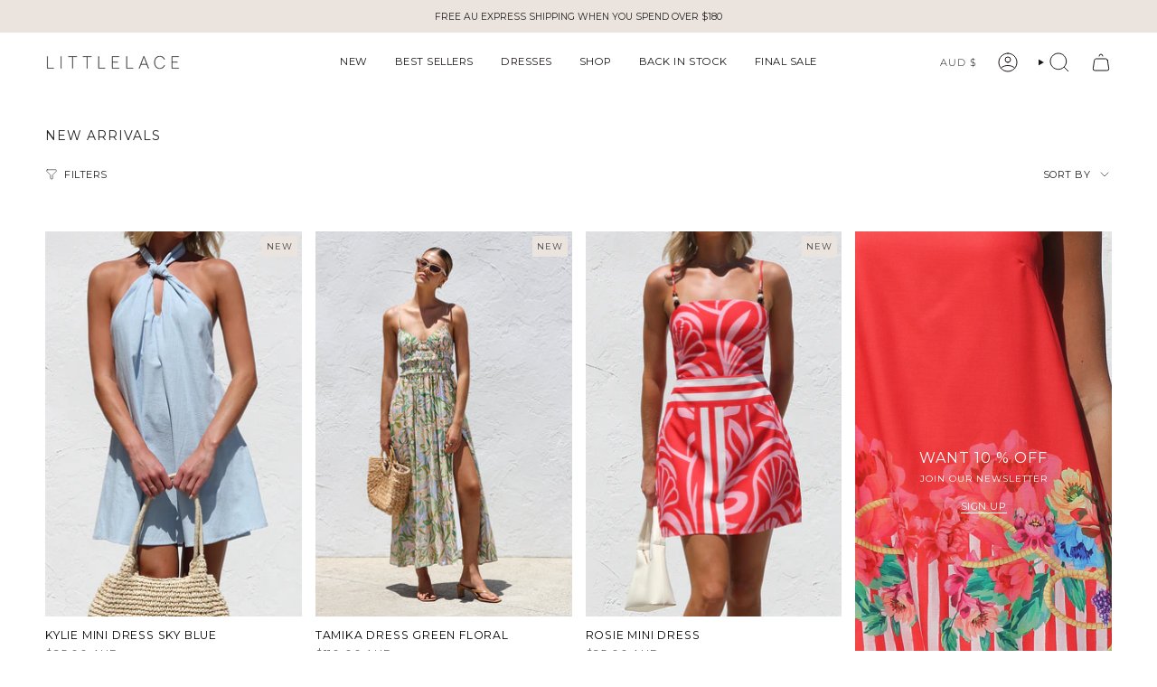

--- FILE ---
content_type: text/css
request_url: https://littlelace.co/cdn/shop/t/66/assets/studiofussy.css?v=15063322828141573321763964962
body_size: -179
content:
@font-face{font-family:Celine;src:url(/cdn/shop/files/Celine-Regular.woff) format("woff"),url(FontName.woff2) format("woff2")}h1,h2{font-family:Celine!important}h3,h4,h5,h6{text-transform:uppercase!important;letter-spacing:1px!important;font-weight:400!important}.footer__block__title{font-family:Celine!important;padding-bottom:5px!important}.heading-medium{font-family:Montserrat!important;font-size:14px!important;text-transform:uppercase!important;letter-spacing:1px}.popout-header{letter-spacing:1px!important}.product-item__title,.product-item__price{text-transform:uppercase;letter-spacing:.8px;color:#000!important;font-weight:400!important}.product-item__price{margin-top:2px!important}.product-link{color:#000!important}.product-item__info,.collection-item__info{padding-left:0!important}.collection-item__info{text-transform:uppercase!important;font-size:11px!important;letter-spacing:1px!important}@media only screen and (min-width: 750px){.product__page,.product__wrapper--stretch .product__page{grid-template-columns:minmax(0,3fr) minmax(0,2fr)!important}.product__wrapper--grid-2 .product__slide:last-child{padding-bottom:var(--gap)!important}.newsletter-form{max-width:60%!important}}@media only screen and (min-width: 990px){.form__width{margin:0!important}.newsletter-form{max-width:50%!important}}.footer__quicklinks{text-transform:uppercase;font-size:11px!important;letter-spacing:1px!important}.header__cart__status{color:#000!important}.product__badges,.badge-box,.sale-box{letter-spacing:1px!important;padding-left:5px!important;padding-right:5px!important;text-transform:uppercase;right:5px!important;left:auto!important;font-size:.7rem!important}.collection__sidebar{font-size:1em!important}.sidebar__item .swatches{min-width:unset!important}#insta-feed{margin:0;padding:0!important}.product-upsell__btn{color:gray}.block__icon{display:none}.supports-touch hover-images:after{display:none!important}
/*# sourceMappingURL=/cdn/shop/t/66/assets/studiofussy.css.map?v=15063322828141573321763964962 */


--- FILE ---
content_type: text/javascript
request_url: https://cdn.starapps.studio/apps/vsk/littlelaceco/data.js
body_size: 14183
content:
"use strict";"undefined"==typeof window.starapps_data&&(window.starapps_data={}),"undefined"==typeof window.starapps_data.product_groups&&(window.starapps_data.product_groups=[{"id":1698923,"products_preset_id":526490,"collections_swatch":"first_product_image","group_name":"Adira Pants","option_name":"Colour","collections_preset_id":null,"display_position":"top","products_swatch":"first_product_image","mobile_products_preset_id":526490,"mobile_products_swatch":"first_product_image","mobile_collections_preset_id":null,"mobile_collections_swatch":"first_product_image","same_products_preset_for_mobile":true,"same_collections_preset_for_mobile":true,"option_values":[{"id":7189699592292,"option_value":null,"handle":"adira-pants-white","published":false,"swatch_src":"No","swatch_value":null}]},{"id":3797807,"products_preset_id":526490,"collections_swatch":"first_product_image","group_name":"Alexis Set","option_name":"Colour","collections_preset_id":null,"display_position":"top","products_swatch":"first_product_image","mobile_products_preset_id":526490,"mobile_products_swatch":"first_product_image","mobile_collections_preset_id":null,"mobile_collections_swatch":"first_product_image","same_products_preset_for_mobile":true,"same_collections_preset_for_mobile":true,"option_values":[{"id":7284628521060,"option_value":null,"handle":"set-beige-6","published":false,"swatch_src":"No","swatch_value":null},{"id":7284640809060,"option_value":null,"handle":"set-pink-4","published":true,"swatch_src":"No","swatch_value":null}]},{"id":4552166,"products_preset_id":526490,"collections_swatch":"first_product_image","group_name":"Alice Set","option_name":"Colour","collections_preset_id":null,"display_position":"top","products_swatch":"first_product_image","mobile_products_preset_id":526490,"mobile_products_swatch":"first_product_image","mobile_collections_preset_id":null,"mobile_collections_swatch":"first_product_image","same_products_preset_for_mobile":true,"same_collections_preset_for_mobile":true,"option_values":[{"id":7873072660580,"option_value":null,"handle":"alice-set-white","published":true,"swatch_src":null,"swatch_value":null},{"id":7873074200676,"option_value":null,"handle":"alice-set-black-1","published":true,"swatch_src":null,"swatch_value":null}]},{"id":6173789,"products_preset_id":526490,"collections_swatch":"first_product_image","group_name":"Alina Shacket","option_name":"Colour","collections_preset_id":null,"display_position":"top","products_swatch":"first_product_image","mobile_products_preset_id":526490,"mobile_products_swatch":"first_product_image","mobile_collections_preset_id":null,"mobile_collections_swatch":"first_product_image","same_products_preset_for_mobile":true,"same_collections_preset_for_mobile":true,"option_values":[{"id":8066151645284,"option_value":null,"handle":"alina-shacket","published":true,"swatch_src":null,"swatch_value":null},{"id":8076925206628,"option_value":null,"handle":"alina-shacket-mid-blue","published":false,"swatch_src":null,"swatch_value":null}]},{"id":6694424,"products_preset_id":526490,"collections_swatch":"first_product_image","group_name":"Alissa Shorts","option_name":"Colour","collections_preset_id":null,"display_position":"top","products_swatch":"first_product_image","mobile_products_preset_id":526490,"mobile_products_swatch":"first_product_image","mobile_collections_preset_id":null,"mobile_collections_swatch":"first_product_image","same_products_preset_for_mobile":true,"same_collections_preset_for_mobile":true,"option_values":[{"id":8187074117732,"option_value":null,"handle":"alissa-shorts-black","published":true,"swatch_src":null,"swatch_value":null},{"id":8262159368292,"option_value":null,"handle":"alissa-shorts-charcoal","published":true,"swatch_src":null,"swatch_value":null}]},{"id":6694423,"products_preset_id":526490,"collections_swatch":"first_product_image","group_name":"Alissa Top","option_name":"Colour","collections_preset_id":null,"display_position":"top","products_swatch":"first_product_image","mobile_products_preset_id":526490,"mobile_products_swatch":"first_product_image","mobile_collections_preset_id":null,"mobile_collections_swatch":"first_product_image","same_products_preset_for_mobile":true,"same_collections_preset_for_mobile":true,"option_values":[{"id":8187078934628,"option_value":null,"handle":"alissa-top-black","published":true,"swatch_src":null,"swatch_value":null},{"id":8262158745700,"option_value":null,"handle":"alissa-top-charcoal","published":false,"swatch_src":null,"swatch_value":null}]},{"id":4586049,"products_preset_id":526490,"collections_swatch":"first_product_image","group_name":"Allison Dress","option_name":"Colour","collections_preset_id":null,"display_position":"top","products_swatch":"first_product_image","mobile_products_preset_id":526490,"mobile_products_swatch":"first_product_image","mobile_collections_preset_id":null,"mobile_collections_swatch":"first_product_image","same_products_preset_for_mobile":true,"same_collections_preset_for_mobile":true,"option_values":[{"id":7873023049828,"option_value":null,"handle":"allison-dress","published":true,"swatch_src":null,"swatch_value":null},{"id":7873023410276,"option_value":null,"handle":"allison-dress-black","published":true,"swatch_src":null,"swatch_value":null}]},{"id":6667576,"products_preset_id":526490,"collections_swatch":"first_product_image","group_name":"Ally Dress","option_name":"Colour","collections_preset_id":null,"display_position":"top","products_swatch":"first_product_image","mobile_products_preset_id":526490,"mobile_products_swatch":"first_product_image","mobile_collections_preset_id":null,"mobile_collections_swatch":"first_product_image","same_products_preset_for_mobile":true,"same_collections_preset_for_mobile":true,"option_values":[{"id":8171106893924,"option_value":null,"handle":"ally-dress-black","published":true,"swatch_src":null,"swatch_value":null},{"id":8250609893476,"option_value":null,"handle":"ally-dress-pink","published":true,"swatch_src":null,"swatch_value":null}]},{"id":6173787,"products_preset_id":526490,"collections_swatch":"first_product_image","group_name":"Alya Set","option_name":"Colour","collections_preset_id":null,"display_position":"top","products_swatch":"first_product_image","mobile_products_preset_id":526490,"mobile_products_swatch":"first_product_image","mobile_collections_preset_id":null,"mobile_collections_swatch":"first_product_image","same_products_preset_for_mobile":true,"same_collections_preset_for_mobile":true,"option_values":[{"id":8071111213156,"option_value":null,"handle":"alya-set","published":true,"swatch_src":null,"swatch_value":null},{"id":8076935069796,"option_value":null,"handle":"alya-set-black","published":true,"swatch_src":null,"swatch_value":null}]},{"id":4707255,"products_preset_id":526490,"collections_swatch":"first_product_image","group_name":"Amalie Dress","option_name":"Colour","collections_preset_id":null,"display_position":"top","products_swatch":"first_product_image","mobile_products_preset_id":526490,"mobile_products_swatch":"first_product_image","mobile_collections_preset_id":null,"mobile_collections_swatch":"first_product_image","same_products_preset_for_mobile":true,"same_collections_preset_for_mobile":true,"option_values":[{"id":7685539168356,"option_value":null,"handle":"amalie-dress-light-denim","published":false,"swatch_src":null,"swatch_value":null},{"id":7780072325220,"option_value":null,"handle":"amalie-dress-dark-blue-denim","published":false,"swatch_src":null,"swatch_value":null}]},{"id":6548325,"products_preset_id":526490,"collections_swatch":"first_product_image","group_name":"Amara Set","option_name":"Colour","collections_preset_id":null,"display_position":"top","products_swatch":"first_product_image","mobile_products_preset_id":526490,"mobile_products_swatch":"first_product_image","mobile_collections_preset_id":null,"mobile_collections_swatch":"first_product_image","same_products_preset_for_mobile":true,"same_collections_preset_for_mobile":true,"option_values":[{"id":8154659881060,"option_value":null,"handle":"amara-set","published":true,"swatch_src":null,"swatch_value":null},{"id":8171118788708,"option_value":null,"handle":"amara-set-red","published":true,"swatch_src":null,"swatch_value":null},{"id":8299592712292,"option_value":null,"handle":"amara-set-black","published":true,"swatch_src":null,"swatch_value":null},{"id":8299633737828,"option_value":null,"handle":"amara-set-pink","published":false,"swatch_src":null,"swatch_value":null}]},{"id":6694419,"products_preset_id":526490,"collections_swatch":"first_product_image","group_name":"Angie Skirt","option_name":"Colour","collections_preset_id":null,"display_position":"top","products_swatch":"first_product_image","mobile_products_preset_id":526490,"mobile_products_swatch":"first_product_image","mobile_collections_preset_id":null,"mobile_collections_swatch":"first_product_image","same_products_preset_for_mobile":true,"same_collections_preset_for_mobile":true,"option_values":[{"id":8302343684196,"option_value":null,"handle":"angie-skirt-yellow","published":true,"swatch_src":null,"swatch_value":null},{"id":8328454373476,"option_value":null,"handle":"angie-skirt-black","published":true,"swatch_src":null,"swatch_value":null}]},{"id":3850309,"products_preset_id":526490,"collections_swatch":"first_product_image","group_name":"Annalise Dress","option_name":"Colour","collections_preset_id":null,"display_position":"top","products_swatch":"first_product_image","mobile_products_preset_id":526490,"mobile_products_swatch":"first_product_image","mobile_collections_preset_id":null,"mobile_collections_swatch":"first_product_image","same_products_preset_for_mobile":true,"same_collections_preset_for_mobile":true,"option_values":[{"id":7254992781412,"option_value":null,"handle":"annalise-dress-1","published":false,"swatch_src":null,"swatch_value":null},{"id":7334475497572,"option_value":null,"handle":"dress-5","published":false,"swatch_src":null,"swatch_value":null},{"id":7360561938532,"option_value":null,"handle":"annalise-dress-forest-green","published":false,"swatch_src":null,"swatch_value":null}]},{"id":3797803,"products_preset_id":526490,"collections_swatch":"first_product_image","group_name":"Anne Set","option_name":"Colour","collections_preset_id":null,"display_position":"top","products_swatch":"first_product_image","mobile_products_preset_id":526490,"mobile_products_swatch":"first_product_image","mobile_collections_preset_id":null,"mobile_collections_swatch":"first_product_image","same_products_preset_for_mobile":true,"same_collections_preset_for_mobile":true,"option_values":[{"id":7260077752420,"option_value":null,"handle":"set-white-1","published":false,"swatch_src":"No","swatch_value":null},{"id":7295947997284,"option_value":null,"handle":"anne-set-beige","published":false,"swatch_src":"No","swatch_value":null}]},{"id":4429544,"products_preset_id":526490,"collections_swatch":"first_product_image","group_name":"Ariana Dress","option_name":"Colour","collections_preset_id":null,"display_position":"top","products_swatch":"first_product_image","mobile_products_preset_id":526490,"mobile_products_swatch":"first_product_image","mobile_collections_preset_id":null,"mobile_collections_swatch":"first_product_image","same_products_preset_for_mobile":true,"same_collections_preset_for_mobile":true,"option_values":[{"id":7840570933348,"option_value":null,"handle":"ariana-dress-cream","published":false,"swatch_src":null,"swatch_value":null},{"id":7840571424868,"option_value":null,"handle":"ariana-dress-black","published":false,"swatch_src":null,"swatch_value":null}]},{"id":6667570,"products_preset_id":526490,"collections_swatch":"first_product_image","group_name":"Ashaya Dress","option_name":"Colour","collections_preset_id":null,"display_position":"top","products_swatch":"first_product_image","mobile_products_preset_id":526490,"mobile_products_swatch":"first_product_image","mobile_collections_preset_id":null,"mobile_collections_swatch":"first_product_image","same_products_preset_for_mobile":true,"same_collections_preset_for_mobile":true,"option_values":[{"id":8299521212516,"option_value":null,"handle":"ashaya-dress-light-blue","published":true,"swatch_src":null,"swatch_value":null},{"id":8310809755748,"option_value":null,"handle":"ashaya-dress-indigo","published":true,"swatch_src":null,"swatch_value":null}]},{"id":1775867,"products_preset_id":526490,"collections_swatch":"first_product_image","group_name":"Aubrey","option_name":"Colour","collections_preset_id":null,"display_position":"top","products_swatch":"first_product_image","mobile_products_preset_id":526490,"mobile_products_swatch":"first_product_image","mobile_collections_preset_id":null,"mobile_collections_swatch":"first_product_image","same_products_preset_for_mobile":true,"same_collections_preset_for_mobile":true,"option_values":[{"id":7189717975140,"option_value":null,"handle":"aubrey-dress-lilac","published":true,"swatch_src":"No","swatch_value":null},{"id":7189717876836,"option_value":null,"handle":"aubrey-dress-black","published":false,"swatch_src":"No","swatch_value":null},{"id":7189722431588,"option_value":null,"handle":"aubrey-dress-white","published":true,"swatch_src":"No","swatch_value":null},{"id":7204891557988,"option_value":null,"handle":"aubrey-dress-pink-floral","published":true,"swatch_src":"No","swatch_value":null}]},{"id":1775868,"products_preset_id":526490,"collections_swatch":"first_product_image","group_name":"August","option_name":"Colour","collections_preset_id":null,"display_position":"top","products_swatch":"first_product_image","mobile_products_preset_id":526490,"mobile_products_swatch":"first_product_image","mobile_collections_preset_id":null,"mobile_collections_swatch":"first_product_image","same_products_preset_for_mobile":true,"same_collections_preset_for_mobile":true,"option_values":[{"id":7189697986660,"option_value":null,"handle":"august-pants-camel","published":false,"swatch_src":"No","swatch_value":null},{"id":7189697888356,"option_value":null,"handle":"august-pants-tan","published":false,"swatch_src":"No","swatch_value":null}]},{"id":4012646,"products_preset_id":526490,"collections_swatch":"first_product_image","group_name":"Avani Set","option_name":"Colour","collections_preset_id":null,"display_position":"top","products_swatch":"first_product_image","mobile_products_preset_id":526490,"mobile_products_swatch":"first_product_image","mobile_collections_preset_id":null,"mobile_collections_swatch":"first_product_image","same_products_preset_for_mobile":true,"same_collections_preset_for_mobile":true,"option_values":[{"id":7349191180388,"option_value":null,"handle":"avani-set-pink","published":false,"swatch_src":null,"swatch_value":null},{"id":7402345496676,"option_value":null,"handle":"avani-set-camel","published":false,"swatch_src":null,"swatch_value":null},{"id":7441899290724,"option_value":null,"handle":"avani-set-sage","published":false,"swatch_src":null,"swatch_value":null}]},{"id":1775869,"products_preset_id":526490,"collections_swatch":"first_product_image","group_name":"Avery","option_name":"Colour","collections_preset_id":null,"display_position":"top","products_swatch":"first_product_image","mobile_products_preset_id":526490,"mobile_products_swatch":"first_product_image","mobile_collections_preset_id":null,"mobile_collections_swatch":"first_product_image","same_products_preset_for_mobile":true,"same_collections_preset_for_mobile":true,"option_values":[{"id":7189708931172,"option_value":null,"handle":"avery-dress-multi","published":false,"swatch_src":"No","swatch_value":null}]},{"id":3797809,"products_preset_id":526490,"collections_swatch":"first_product_image","group_name":"Avery Dress","option_name":"Colour","collections_preset_id":null,"display_position":"top","products_swatch":"first_product_image","mobile_products_preset_id":526490,"mobile_products_swatch":"first_product_image","mobile_collections_preset_id":null,"mobile_collections_swatch":"first_product_image","same_products_preset_for_mobile":true,"same_collections_preset_for_mobile":true,"option_values":[{"id":7283933184100,"option_value":null,"handle":"avery-dress-beige-1","published":false,"swatch_src":"No","swatch_value":null},{"id":7888391798884,"option_value":null,"handle":"avery-dress-white","published":false,"swatch_src":null,"swatch_value":null},{"id":7896399741028,"option_value":null,"handle":"avery-dress-multi-1","published":false,"swatch_src":null,"swatch_value":null}]},{"id":1775871,"products_preset_id":526490,"collections_swatch":"first_product_image","group_name":"Bailey","option_name":"Colour","collections_preset_id":null,"display_position":"top","products_swatch":"first_product_image","mobile_products_preset_id":526490,"mobile_products_swatch":"first_product_image","mobile_collections_preset_id":null,"mobile_collections_swatch":"first_product_image","same_products_preset_for_mobile":true,"same_collections_preset_for_mobile":true,"option_values":[{"id":7189722464356,"option_value":null,"handle":"bailey-dress-pink","published":false,"swatch_src":"No","swatch_value":null},{"id":7189721546852,"option_value":null,"handle":"bailey-dress-green","published":false,"swatch_src":"No","swatch_value":null},{"id":7248365322340,"option_value":null,"handle":"bailey-dress-purple-floral","published":false,"swatch_src":"No","swatch_value":null},{"id":7312028368996,"option_value":null,"handle":"bailey-dress-navy","published":false,"swatch_src":"No","swatch_value":null},{"id":7337809248356,"option_value":null,"handle":"bailey-dress-emerald","published":false,"swatch_src":null,"swatch_value":null},{"id":7348477100132,"option_value":null,"handle":"bailey-pink-orange","published":false,"swatch_src":null,"swatch_value":null},{"id":7429917081700,"option_value":null,"handle":"bailey-dress-pink-beige","published":false,"swatch_src":null,"swatch_value":null},{"id":7836897149028,"option_value":null,"handle":"bailey-dress-brown-blue","published":false,"swatch_src":null,"swatch_value":null},{"id":7510081175652,"option_value":null,"handle":"bailey-dress-champagne-choc","published":false,"swatch_src":null,"swatch_value":null},{"id":7472796041316,"option_value":null,"handle":"bailey-dress-champagne","published":false,"swatch_src":null,"swatch_value":null}]},{"id":6694418,"products_preset_id":526490,"collections_swatch":"first_product_image","group_name":"Blair Set","option_name":"Colour","collections_preset_id":null,"display_position":"top","products_swatch":"first_product_image","mobile_products_preset_id":526490,"mobile_products_swatch":"first_product_image","mobile_collections_preset_id":null,"mobile_collections_swatch":"first_product_image","same_products_preset_for_mobile":true,"same_collections_preset_for_mobile":true,"option_values":[{"id":7938429223012,"option_value":null,"handle":"blair-set","published":true,"swatch_src":null,"swatch_value":null},{"id":8321172734052,"option_value":null,"handle":"blair-set-blue","published":true,"swatch_src":null,"swatch_value":null}]},{"id":3129356,"products_preset_id":526490,"collections_swatch":"first_product_image","group_name":"Boston","option_name":"Colour","collections_preset_id":null,"display_position":"top","products_swatch":"first_product_image","mobile_products_preset_id":526490,"mobile_products_swatch":"first_product_image","mobile_collections_preset_id":null,"mobile_collections_swatch":"first_product_image","same_products_preset_for_mobile":true,"same_collections_preset_for_mobile":true,"option_values":[{"id":7210044948580,"option_value":null,"handle":"boston-jacket-black-2","published":false,"swatch_src":"No","swatch_value":null},{"id":7210045407332,"option_value":null,"handle":"boston-puffer-jacket-beige","published":true,"swatch_src":"No","swatch_value":null}]},{"id":6389810,"products_preset_id":526490,"collections_swatch":"first_product_image","group_name":"Bowie Pants","option_name":"Colour","collections_preset_id":null,"display_position":"top","products_swatch":"first_product_image","mobile_products_preset_id":526490,"mobile_products_swatch":"first_product_image","mobile_collections_preset_id":null,"mobile_collections_swatch":"first_product_image","same_products_preset_for_mobile":true,"same_collections_preset_for_mobile":true,"option_values":[{"id":8066179367012,"option_value":null,"handle":"bowie-pants-brown","published":false,"swatch_src":null,"swatch_value":null},{"id":8096934494308,"option_value":null,"handle":"bowie-pants-green","published":true,"swatch_src":null,"swatch_value":null},{"id":8099045671012,"option_value":null,"handle":"bowie-pants-maroon","published":true,"swatch_src":null,"swatch_value":null}]},{"id":1775873,"products_preset_id":526490,"collections_swatch":"first_product_image","group_name":"Brandi","option_name":"Colour","collections_preset_id":null,"display_position":"top","products_swatch":"first_product_image","mobile_products_preset_id":526490,"mobile_products_swatch":"first_product_image","mobile_collections_preset_id":null,"mobile_collections_swatch":"first_product_image","same_products_preset_for_mobile":true,"same_collections_preset_for_mobile":true,"option_values":[{"id":7189703917668,"option_value":null,"handle":"brandi-top-black","published":false,"swatch_src":"No","swatch_value":null},{"id":7189704966244,"option_value":null,"handle":"brandi-top-fuschia","published":false,"swatch_src":"No","swatch_value":null},{"id":7189707194468,"option_value":null,"handle":"brandi-top-green","published":false,"swatch_src":"No","swatch_value":null},{"id":7189703131236,"option_value":null,"handle":"brandi-top-rust","published":false,"swatch_src":"No","swatch_value":null},{"id":7189700608100,"option_value":null,"handle":"brandi-top-tan","published":false,"swatch_src":"No","swatch_value":null},{"id":7189702410340,"option_value":null,"handle":"brandi-top-white","published":false,"swatch_src":"No","swatch_value":null}]},{"id":6540779,"products_preset_id":526490,"collections_swatch":"first_product_image","group_name":"Bronwyn Skirt","option_name":"Colour","collections_preset_id":null,"display_position":"top","products_swatch":"first_product_image","mobile_products_preset_id":526490,"mobile_products_swatch":"first_product_image","mobile_collections_preset_id":null,"mobile_collections_swatch":"first_product_image","same_products_preset_for_mobile":true,"same_collections_preset_for_mobile":true,"option_values":[{"id":8171108335716,"option_value":null,"handle":"bronwyn-skirt-red","published":true,"swatch_src":null,"swatch_value":null},{"id":8196759519332,"option_value":null,"handle":"bronwyn-skirt-white","published":true,"swatch_src":null,"swatch_value":null}]},{"id":3710375,"products_preset_id":526490,"collections_swatch":"first_product_image","group_name":"Callie Top","option_name":"Colour","collections_preset_id":null,"display_position":"top","products_swatch":"first_product_image","mobile_products_preset_id":526490,"mobile_products_swatch":"first_product_image","mobile_collections_preset_id":null,"mobile_collections_swatch":"first_product_image","same_products_preset_for_mobile":true,"same_collections_preset_for_mobile":true,"option_values":[{"id":7264578797668,"option_value":null,"handle":"callie-top-beige-1","published":false,"swatch_src":"No","swatch_value":null},{"id":7264586334308,"option_value":null,"handle":"callie-top-white-1","published":false,"swatch_src":"No","swatch_value":null}]},{"id":6553009,"products_preset_id":526490,"collections_swatch":"first_product_image","group_name":"Canggu Dress","option_name":"Colour","collections_preset_id":null,"display_position":"top","products_swatch":"first_product_image","mobile_products_preset_id":526490,"mobile_products_swatch":"first_product_image","mobile_collections_preset_id":null,"mobile_collections_swatch":"first_product_image","same_products_preset_for_mobile":true,"same_collections_preset_for_mobile":true,"option_values":[{"id":8187008778340,"option_value":null,"handle":"canggu-knit-dress","published":true,"swatch_src":null,"swatch_value":null},{"id":8219756822628,"option_value":null,"handle":"canggu-knit-dress-green","published":true,"swatch_src":null,"swatch_value":null},{"id":8299602608228,"option_value":null,"handle":"canggu-knit-dress-red","published":true,"swatch_src":null,"swatch_value":null}]},{"id":6389808,"products_preset_id":526490,"collections_swatch":"first_product_image","group_name":"Casava Top","option_name":"Colour","collections_preset_id":null,"display_position":"top","products_swatch":"first_product_image","mobile_products_preset_id":526490,"mobile_products_swatch":"first_product_image","mobile_collections_preset_id":null,"mobile_collections_swatch":"first_product_image","same_products_preset_for_mobile":true,"same_collections_preset_for_mobile":true,"option_values":[{"id":8096847560804,"option_value":null,"handle":"casava-top-cream","published":true,"swatch_src":null,"swatch_value":null},{"id":8096864665700,"option_value":null,"handle":"casava-top-wine","published":true,"swatch_src":null,"swatch_value":null}]},{"id":5268412,"products_preset_id":526490,"collections_swatch":"first_product_image","group_name":"Cassidy Shorts","option_name":"Colour","collections_preset_id":null,"display_position":"top","products_swatch":"first_product_image","mobile_products_preset_id":526490,"mobile_products_swatch":"first_product_image","mobile_collections_preset_id":null,"mobile_collections_swatch":"first_product_image","same_products_preset_for_mobile":true,"same_collections_preset_for_mobile":true,"option_values":[{"id":7999200919652,"option_value":null,"handle":"cassidy-shorts-cream","published":false,"swatch_src":null,"swatch_value":null},{"id":7999206359140,"option_value":null,"handle":"cassidy-shorts-black","published":true,"swatch_src":null,"swatch_value":null}]},{"id":5047285,"products_preset_id":526490,"collections_swatch":"first_product_image","group_name":"Cassidy Top","option_name":"Colour","collections_preset_id":null,"display_position":"top","products_swatch":"first_product_image","mobile_products_preset_id":526490,"mobile_products_swatch":"first_product_image","mobile_collections_preset_id":null,"mobile_collections_swatch":"first_product_image","same_products_preset_for_mobile":true,"same_collections_preset_for_mobile":true,"option_values":[{"id":7929468878948,"option_value":null,"handle":"cassidy-top","published":true,"swatch_src":null,"swatch_value":null},{"id":7956567588964,"option_value":null,"handle":"cassidy-top-black","published":true,"swatch_src":null,"swatch_value":null},{"id":8004242440292,"option_value":null,"handle":"cassidy-top-pink","published":false,"swatch_src":null,"swatch_value":null},{"id":8007384858724,"option_value":null,"handle":"cassidy-top-brown","published":false,"swatch_src":null,"swatch_value":null}]},{"id":3587739,"products_preset_id":526490,"collections_swatch":"first_product_image","group_name":"Cassie","option_name":"Colour","collections_preset_id":null,"display_position":"top","products_swatch":"first_product_image","mobile_products_preset_id":526490,"mobile_products_swatch":"first_product_image","mobile_collections_preset_id":null,"mobile_collections_swatch":"first_product_image","same_products_preset_for_mobile":true,"same_collections_preset_for_mobile":true,"option_values":[{"id":7223234887780,"option_value":null,"handle":"top","published":false,"swatch_src":"No","swatch_value":null},{"id":7223235346532,"option_value":null,"handle":"top-white","published":false,"swatch_src":"No","swatch_value":null}]},{"id":5047286,"products_preset_id":526490,"collections_swatch":"first_product_image","group_name":"Cecilia Dress","option_name":"Colour","collections_preset_id":null,"display_position":"top","products_swatch":"first_product_image","mobile_products_preset_id":526490,"mobile_products_swatch":"first_product_image","mobile_collections_preset_id":null,"mobile_collections_swatch":"first_product_image","same_products_preset_for_mobile":true,"same_collections_preset_for_mobile":true,"option_values":[{"id":7918143701092,"option_value":null,"handle":"cecilia-maxi-dress","published":true,"swatch_src":null,"swatch_value":null},{"id":7929462128740,"option_value":null,"handle":"cecilia-maxi-dress-blue","published":true,"swatch_src":null,"swatch_value":null},{"id":8004242800740,"option_value":null,"handle":"cecilia-maxi-dress-red","published":false,"swatch_src":null,"swatch_value":null}]},{"id":1775861,"products_preset_id":526490,"collections_swatch":"first_product_image","group_name":"Chase","option_name":"Colour","collections_preset_id":null,"display_position":"top","products_swatch":"first_product_image","mobile_products_preset_id":526490,"mobile_products_swatch":"first_product_image","mobile_collections_preset_id":null,"mobile_collections_swatch":"first_product_image","same_products_preset_for_mobile":true,"same_collections_preset_for_mobile":true,"option_values":[{"id":7189711093860,"option_value":null,"handle":"chase-shirt-blue","published":false,"swatch_src":"No","swatch_value":null},{"id":7189718433892,"option_value":null,"handle":"chase-shirt-olive","published":false,"swatch_src":"No","swatch_value":null},{"id":7189711159396,"option_value":null,"handle":"chase-shirt-pink","published":false,"swatch_src":"No","swatch_value":null},{"id":7189711126628,"option_value":null,"handle":"chase-shirt-white","published":false,"swatch_src":"No","swatch_value":null}]},{"id":5411280,"products_preset_id":526490,"collections_swatch":"first_product_image","group_name":"Chilli Margs Tee","option_name":"Colour","collections_preset_id":null,"display_position":"top","products_swatch":"first_product_image","mobile_products_preset_id":526490,"mobile_products_swatch":"first_product_image","mobile_collections_preset_id":null,"mobile_collections_swatch":"first_product_image","same_products_preset_for_mobile":true,"same_collections_preset_for_mobile":true,"option_values":[{"id":7901581410404,"option_value":null,"handle":"chilli-margs-tee","published":true,"swatch_src":null,"swatch_value":null},{"id":7968917815396,"option_value":null,"handle":"chilli-margs-tee-red","published":true,"swatch_src":null,"swatch_value":null},{"id":7982969094244,"option_value":null,"handle":"chilli-margs-tee-white-1","published":true,"swatch_src":null,"swatch_value":null}]},{"id":3797802,"products_preset_id":526490,"collections_swatch":"first_product_image","group_name":"Christina Dress","option_name":"Colour","collections_preset_id":null,"display_position":"top","products_swatch":"first_product_image","mobile_products_preset_id":526490,"mobile_products_swatch":"first_product_image","mobile_collections_preset_id":null,"mobile_collections_swatch":"first_product_image","same_products_preset_for_mobile":true,"same_collections_preset_for_mobile":true,"option_values":[{"id":7260073787492,"option_value":null,"handle":"dress-beige","published":true,"swatch_src":"No","swatch_value":null},{"id":7284625244260,"option_value":null,"handle":"christina-dress-pink","published":true,"swatch_src":"No","swatch_value":null},{"id":7295972606052,"option_value":null,"handle":"christina-dress-black","published":true,"swatch_src":"No","swatch_value":null},{"id":7535968682084,"option_value":null,"handle":"christina-dress-green","published":true,"swatch_src":null,"swatch_value":null},{"id":7579610808420,"option_value":null,"handle":"christina-dress-brown","published":true,"swatch_src":null,"swatch_value":null},{"id":7913069707364,"option_value":null,"handle":"christina-dress-red","published":true,"swatch_src":null,"swatch_value":null}]},{"id":3649589,"products_preset_id":526490,"collections_swatch":"first_product_image","group_name":"Clarissa Dress","option_name":"Colour","collections_preset_id":null,"display_position":"top","products_swatch":"first_product_image","mobile_products_preset_id":526490,"mobile_products_swatch":"first_product_image","mobile_collections_preset_id":null,"mobile_collections_swatch":"first_product_image","same_products_preset_for_mobile":true,"same_collections_preset_for_mobile":true,"option_values":[{"id":7223242817636,"option_value":null,"handle":"chloe-dress-pink-2","published":false,"swatch_src":"No","swatch_value":null},{"id":7223243702372,"option_value":null,"handle":"chloe-dress-orange-2","published":true,"swatch_src":"No","swatch_value":null}]},{"id":5268416,"products_preset_id":526490,"collections_swatch":"first_product_image","group_name":"Cora Dress","option_name":"Colour","collections_preset_id":null,"display_position":"top","products_swatch":"first_product_image","mobile_products_preset_id":526490,"mobile_products_swatch":"first_product_image","mobile_collections_preset_id":null,"mobile_collections_swatch":"first_product_image","same_products_preset_for_mobile":true,"same_collections_preset_for_mobile":true,"option_values":[{"id":7961592987748,"option_value":null,"handle":"cora-dress","published":false,"swatch_src":null,"swatch_value":null},{"id":7984672538724,"option_value":null,"handle":"cora-dress-champagne","published":false,"swatch_src":null,"swatch_value":null}]},{"id":1775881,"products_preset_id":526490,"collections_swatch":"first_product_image","group_name":"Dana","option_name":"Colour","collections_preset_id":null,"display_position":"top","products_swatch":"first_product_image","mobile_products_preset_id":526490,"mobile_products_swatch":"first_product_image","mobile_collections_preset_id":null,"mobile_collections_swatch":"first_product_image","same_products_preset_for_mobile":true,"same_collections_preset_for_mobile":true,"option_values":[{"id":7189706965092,"option_value":null,"handle":"dana-dress-black","published":false,"swatch_src":"No","swatch_value":null},{"id":7189702639716,"option_value":null,"handle":"dana-dress-green-floral","published":false,"swatch_src":"No","swatch_value":null},{"id":7189704179812,"option_value":null,"handle":"dana-dress-orange-zebra","published":false,"swatch_src":"No","swatch_value":null},{"id":7189699526756,"option_value":null,"handle":"dana-dress-sage","published":false,"swatch_src":"No","swatch_value":null}]},{"id":5410207,"products_preset_id":526490,"collections_swatch":"first_product_image","group_name":"Danielle Dress","option_name":"Colour","collections_preset_id":null,"display_position":"top","products_swatch":"first_product_image","mobile_products_preset_id":526490,"mobile_products_swatch":"first_product_image","mobile_collections_preset_id":null,"mobile_collections_swatch":"first_product_image","same_products_preset_for_mobile":true,"same_collections_preset_for_mobile":true,"option_values":[{"id":7245788315748,"option_value":null,"handle":"denim-dress-indigo","published":false,"swatch_src":null,"swatch_value":null},{"id":7858127962212,"option_value":null,"handle":"danielle-dress","published":false,"swatch_src":null,"swatch_value":null}]},{"id":5410197,"products_preset_id":526490,"collections_swatch":"first_product_image","group_name":"Daphne Dress","option_name":"Colour","collections_preset_id":null,"display_position":"top","products_swatch":"first_product_image","mobile_products_preset_id":526490,"mobile_products_swatch":"first_product_image","mobile_collections_preset_id":null,"mobile_collections_swatch":"first_product_image","same_products_preset_for_mobile":true,"same_collections_preset_for_mobile":true,"option_values":[{"id":8007369785444,"option_value":null,"handle":"daphne-maxi-dress-green","published":false,"swatch_src":null,"swatch_value":null}]},{"id":6173792,"products_preset_id":526490,"collections_swatch":"first_product_image","group_name":"Dara Skirt","option_name":"Colour","collections_preset_id":null,"display_position":"top","products_swatch":"first_product_image","mobile_products_preset_id":526490,"mobile_products_swatch":"first_product_image","mobile_collections_preset_id":null,"mobile_collections_swatch":"first_product_image","same_products_preset_for_mobile":true,"same_collections_preset_for_mobile":true,"option_values":[{"id":8066145058916,"option_value":null,"handle":"dara-skirt-black","published":true,"swatch_src":null,"swatch_value":null},{"id":8066259583076,"option_value":null,"handle":"dara-skirt-cream","published":true,"swatch_src":null,"swatch_value":null},{"id":8076931629156,"option_value":null,"handle":"dara-skirt-russet","published":true,"swatch_src":null,"swatch_value":null}]},{"id":2806283,"products_preset_id":526490,"collections_swatch":"first_product_image","group_name":"Darcy Set","option_name":"Colour","collections_preset_id":null,"display_position":"top","products_swatch":"first_product_image","mobile_products_preset_id":526490,"mobile_products_swatch":"first_product_image","mobile_collections_preset_id":null,"mobile_collections_swatch":"first_product_image","same_products_preset_for_mobile":true,"same_collections_preset_for_mobile":true,"option_values":[{"id":7189723086948,"option_value":"Stripe","handle":"darcy-set-stripe","published":false,"swatch_src":"No","swatch_value":null},{"id":7203551903844,"option_value":"Pink ","handle":"darcy-set-floral","published":false,"swatch_src":"No","swatch_value":null},{"id":7203552854116,"option_value":"Blue ","handle":"darcy-set-blue","published":false,"swatch_src":"No","swatch_value":null},{"id":7206204178532,"option_value":"Beige","handle":"darcy-set-beige","published":false,"swatch_src":"No","swatch_value":null}]},{"id":1775884,"products_preset_id":526490,"collections_swatch":"first_product_image","group_name":"Daria","option_name":"Colour","collections_preset_id":null,"display_position":"top","products_swatch":"first_product_image","mobile_products_preset_id":526490,"mobile_products_swatch":"first_product_image","mobile_collections_preset_id":null,"mobile_collections_swatch":"first_product_image","same_products_preset_for_mobile":true,"same_collections_preset_for_mobile":true,"option_values":[{"id":7189712273508,"option_value":null,"handle":"daria-dress-white","published":false,"swatch_src":"No","swatch_value":null}]},{"id":5721774,"products_preset_id":526490,"collections_swatch":"first_product_image","group_name":"Deanna Knit","option_name":"Colour","collections_preset_id":null,"display_position":"top","products_swatch":"first_product_image","mobile_products_preset_id":526490,"mobile_products_swatch":"first_product_image","mobile_collections_preset_id":null,"mobile_collections_swatch":"first_product_image","same_products_preset_for_mobile":true,"same_collections_preset_for_mobile":true,"option_values":[{"id":7768430248036,"option_value":null,"handle":"deanna-knit-top","published":true,"swatch_src":null,"swatch_value":null},{"id":8054636413028,"option_value":null,"handle":"deanna-knit-top-red","published":true,"swatch_src":null,"swatch_value":null},{"id":8054636937316,"option_value":null,"handle":"deanna-knit-top-beige","published":false,"swatch_src":null,"swatch_value":null},{"id":8099458678884,"option_value":null,"handle":"deanna-knit-top-brown","published":true,"swatch_src":null,"swatch_value":null},{"id":8099462086756,"option_value":null,"handle":"deanna-knit-top-grey","published":true,"swatch_src":null,"swatch_value":null}]},{"id":6466024,"products_preset_id":526490,"collections_swatch":"first_product_image","group_name":"Deja Set","option_name":"Colour","collections_preset_id":null,"display_position":"top","products_swatch":"first_product_image","mobile_products_preset_id":526490,"mobile_products_swatch":"first_product_image","mobile_collections_preset_id":null,"mobile_collections_swatch":"first_product_image","same_products_preset_for_mobile":true,"same_collections_preset_for_mobile":true,"option_values":[{"id":7924160692324,"option_value":null,"handle":"deja-set-black","published":false,"swatch_src":null,"swatch_value":null},{"id":7924178681956,"option_value":null,"handle":"deja-set-pink","published":true,"swatch_src":null,"swatch_value":null}]},{"id":3791105,"products_preset_id":526490,"collections_swatch":"first_product_image","group_name":"Dianna Set","option_name":"Colour","collections_preset_id":null,"display_position":"top","products_swatch":"first_product_image","mobile_products_preset_id":526490,"mobile_products_swatch":"first_product_image","mobile_collections_preset_id":null,"mobile_collections_swatch":"first_product_image","same_products_preset_for_mobile":true,"same_collections_preset_for_mobile":true,"option_values":[{"id":7265295237220,"option_value":null,"handle":"set-pink-2","published":false,"swatch_src":"No","swatch_value":null},{"id":7325877731428,"option_value":null,"handle":"dianna-set-blue","published":false,"swatch_src":"No","swatch_value":null}]},{"id":1775886,"products_preset_id":526490,"collections_swatch":"first_product_image","group_name":"Dionne","option_name":"Colour","collections_preset_id":null,"display_position":"top","products_swatch":"first_product_image","mobile_products_preset_id":526490,"mobile_products_swatch":"first_product_image","mobile_collections_preset_id":null,"mobile_collections_swatch":"first_product_image","same_products_preset_for_mobile":true,"same_collections_preset_for_mobile":true,"option_values":[{"id":7189705982052,"option_value":null,"handle":"dionne-denim-shorts","published":false,"swatch_src":"No","swatch_value":null},{"id":7189717549156,"option_value":null,"handle":"dionne-shorts-white","published":false,"swatch_src":"No","swatch_value":null}]},{"id":1775887,"products_preset_id":526490,"collections_swatch":"first_product_image","group_name":"Dylan","option_name":"Colour","collections_preset_id":null,"display_position":"top","products_swatch":"first_product_image","mobile_products_preset_id":526490,"mobile_products_swatch":"first_product_image","mobile_collections_preset_id":null,"mobile_collections_swatch":"first_product_image","same_products_preset_for_mobile":true,"same_collections_preset_for_mobile":true,"option_values":[{"id":7189699100772,"option_value":null,"handle":"dylan-pants-black","published":true,"swatch_src":"No","swatch_value":null}]},{"id":5047280,"products_preset_id":526490,"collections_swatch":"first_product_image","group_name":"Elisha Top","option_name":"Colour","collections_preset_id":null,"display_position":"top","products_swatch":"first_product_image","mobile_products_preset_id":526490,"mobile_products_swatch":"first_product_image","mobile_collections_preset_id":null,"mobile_collections_swatch":"first_product_image","same_products_preset_for_mobile":true,"same_collections_preset_for_mobile":true,"option_values":[{"id":7924229505124,"option_value":null,"handle":"eilisha-top-red","published":true,"swatch_src":null,"swatch_value":null},{"id":7961613140068,"option_value":null,"handle":"elisha-top-sky-blue","published":false,"swatch_src":null,"swatch_value":null},{"id":8133370544228,"option_value":null,"handle":"elisha-top-dusty-pink","published":true,"swatch_src":null,"swatch_value":null}]},{"id":1775890,"products_preset_id":526490,"collections_swatch":"first_product_image","group_name":"Elyse","option_name":"Colour","collections_preset_id":null,"display_position":"top","products_swatch":"first_product_image","mobile_products_preset_id":526490,"mobile_products_swatch":"first_product_image","mobile_collections_preset_id":null,"mobile_collections_swatch":"first_product_image","same_products_preset_for_mobile":true,"same_collections_preset_for_mobile":true,"option_values":[{"id":7189709815908,"option_value":null,"handle":"elyse-dress-orange","published":false,"swatch_src":"No","swatch_value":null}]},{"id":4012652,"products_preset_id":526490,"collections_swatch":"first_product_image","group_name":"Emmalyn Dress","option_name":"Colour","collections_preset_id":null,"display_position":"top","products_swatch":"first_product_image","mobile_products_preset_id":526490,"mobile_products_swatch":"first_product_image","mobile_collections_preset_id":null,"mobile_collections_swatch":"first_product_image","same_products_preset_for_mobile":true,"same_collections_preset_for_mobile":true,"option_values":[{"id":7375446638692,"option_value":null,"handle":"emmalyn-dress-1","published":true,"swatch_src":null,"swatch_value":null},{"id":7429910986852,"option_value":null,"handle":"emmalyn-dress-blue","published":true,"swatch_src":null,"swatch_value":null},{"id":8163044589668,"option_value":null,"handle":"emmalyn-dress-black","published":true,"swatch_src":null,"swatch_value":null}]},{"id":1775891,"products_preset_id":526490,"collections_swatch":"first_product_image","group_name":"Erina","option_name":"Colour","collections_preset_id":null,"display_position":"top","products_swatch":"first_product_image","mobile_products_preset_id":526490,"mobile_products_swatch":"first_product_image","mobile_collections_preset_id":null,"mobile_collections_swatch":"first_product_image","same_products_preset_for_mobile":true,"same_collections_preset_for_mobile":true,"option_values":[{"id":7189693923428,"option_value":null,"handle":"erina-top-orange","published":false,"swatch_src":"No","swatch_value":null}]},{"id":4676711,"products_preset_id":526490,"collections_swatch":"first_product_image","group_name":"Essy Pants","option_name":"Colour","collections_preset_id":null,"display_position":"top","products_swatch":"first_product_image","mobile_products_preset_id":526490,"mobile_products_swatch":"first_product_image","mobile_collections_preset_id":null,"mobile_collections_swatch":"first_product_image","same_products_preset_for_mobile":true,"same_collections_preset_for_mobile":true,"option_values":[{"id":7347807453284,"option_value":null,"handle":"pants-white-1","published":false,"swatch_src":null,"swatch_value":null},{"id":7579891433572,"option_value":null,"handle":"essy-pants-black","published":true,"swatch_src":null,"swatch_value":null},{"id":7896393121892,"option_value":null,"handle":"essy-pants-magenta","published":true,"swatch_src":null,"swatch_value":null}]},{"id":4676709,"products_preset_id":526490,"collections_swatch":"first_product_image","group_name":"Essy Top","option_name":"Colour","collections_preset_id":null,"display_position":"top","products_swatch":"first_product_image","mobile_products_preset_id":526490,"mobile_products_swatch":"first_product_image","mobile_collections_preset_id":null,"mobile_collections_swatch":"first_product_image","same_products_preset_for_mobile":true,"same_collections_preset_for_mobile":true,"option_values":[{"id":7579786018916,"option_value":null,"handle":"essy-top-black","published":false,"swatch_src":null,"swatch_value":null},{"id":7347805192292,"option_value":null,"handle":"top-white-2","published":false,"swatch_src":null,"swatch_value":null},{"id":7896392237156,"option_value":null,"handle":"essy-top-magenta","published":true,"swatch_src":null,"swatch_value":null}]},{"id":4178368,"products_preset_id":526490,"collections_swatch":"first_product_image","group_name":"Evelyn Set","option_name":"Colour","collections_preset_id":null,"display_position":"top","products_swatch":"first_product_image","mobile_products_preset_id":526490,"mobile_products_swatch":"first_product_image","mobile_collections_preset_id":null,"mobile_collections_swatch":"first_product_image","same_products_preset_for_mobile":true,"same_collections_preset_for_mobile":true,"option_values":[{"id":7485081092196,"option_value":null,"handle":"set-blue-6","published":true,"swatch_src":null,"swatch_value":null},{"id":7579696169060,"option_value":null,"handle":"evelyn-set-tan","published":false,"swatch_src":null,"swatch_value":null}]},{"id":4012649,"products_preset_id":526490,"collections_swatch":"first_product_image","group_name":"Farhana Set","option_name":"Colour","collections_preset_id":null,"display_position":"top","products_swatch":"first_product_image","mobile_products_preset_id":526490,"mobile_products_swatch":"first_product_image","mobile_collections_preset_id":null,"mobile_collections_swatch":"first_product_image","same_products_preset_for_mobile":true,"same_collections_preset_for_mobile":true,"option_values":[{"id":7362412445796,"option_value":null,"handle":"set-terracotta","published":false,"swatch_src":null,"swatch_value":null},{"id":7441878483044,"option_value":null,"handle":"farhana-set-blue","published":false,"swatch_src":null,"swatch_value":null}]},{"id":6694422,"products_preset_id":526490,"collections_swatch":"first_product_image","group_name":"Fiona Dress","option_name":"Colour","collections_preset_id":null,"display_position":"top","products_swatch":"first_product_image","mobile_products_preset_id":526490,"mobile_products_swatch":"first_product_image","mobile_collections_preset_id":null,"mobile_collections_swatch":"first_product_image","same_products_preset_for_mobile":true,"same_collections_preset_for_mobile":true,"option_values":[{"id":8219760394340,"option_value":null,"handle":"fiona-dress-red","published":true,"swatch_src":null,"swatch_value":null},{"id":8294665846884,"option_value":null,"handle":"fiona-dress-black","published":true,"swatch_src":null,"swatch_value":null}]},{"id":2508573,"products_preset_id":526490,"collections_swatch":"first_product_image","group_name":"Fiora Set","option_name":"Colour","collections_preset_id":null,"display_position":"top","products_swatch":"first_product_image","mobile_products_preset_id":526490,"mobile_products_swatch":"first_product_image","mobile_collections_preset_id":null,"mobile_collections_swatch":"first_product_image","same_products_preset_for_mobile":true,"same_collections_preset_for_mobile":true,"option_values":[{"id":7189724299364,"option_value":"Blue","handle":"fiora-set-blue","published":false,"swatch_src":"No","swatch_value":null}]},{"id":3520304,"products_preset_id":526490,"collections_swatch":"first_product_image","group_name":"Gigi","option_name":"Colour","collections_preset_id":null,"display_position":"top","products_swatch":"first_product_image","mobile_products_preset_id":526490,"mobile_products_swatch":"first_product_image","mobile_collections_preset_id":null,"mobile_collections_swatch":"first_product_image","same_products_preset_for_mobile":true,"same_collections_preset_for_mobile":true,"option_values":[{"id":7250300764260,"option_value":"","handle":"dress-dark-denim","published":false,"swatch_src":"No","swatch_value":null},{"id":7250303877220,"option_value":"","handle":"dress-white-denim","published":true,"swatch_src":"No","swatch_value":null},{"id":7311722741860,"option_value":null,"handle":"gigi-dress-denim","published":false,"swatch_src":"No","swatch_value":null}]},{"id":1775894,"products_preset_id":526490,"collections_swatch":"first_product_image","group_name":"Gwen","option_name":"Colour","collections_preset_id":null,"display_position":"top","products_swatch":"first_product_image","mobile_products_preset_id":526490,"mobile_products_swatch":"first_product_image","mobile_collections_preset_id":null,"mobile_collections_swatch":"first_product_image","same_products_preset_for_mobile":true,"same_collections_preset_for_mobile":true,"option_values":[{"id":7189702475876,"option_value":null,"handle":"gwen-top-black","published":false,"swatch_src":"No","swatch_value":null},{"id":7189702606948,"option_value":null,"handle":"gwen-top-coffee","published":false,"swatch_src":"No","swatch_value":null}]},{"id":4676706,"products_preset_id":526490,"collections_swatch":"first_product_image","group_name":"Hailey Dress","option_name":"Colour","collections_preset_id":null,"display_position":"top","products_swatch":"first_product_image","mobile_products_preset_id":526490,"mobile_products_swatch":"first_product_image","mobile_collections_preset_id":null,"mobile_collections_swatch":"first_product_image","same_products_preset_for_mobile":true,"same_collections_preset_for_mobile":true,"option_values":[{"id":7889600544868,"option_value":null,"handle":"hailey-dress","published":false,"swatch_src":null,"swatch_value":null},{"id":7889615028324,"option_value":null,"handle":"hailey-maxi-dress-beige","published":true,"swatch_src":null,"swatch_value":null}]},{"id":1775895,"products_preset_id":526490,"collections_swatch":"first_product_image","group_name":"Harleen","option_name":"Colour","collections_preset_id":null,"display_position":"top","products_swatch":"first_product_image","mobile_products_preset_id":526490,"mobile_products_swatch":"first_product_image","mobile_collections_preset_id":null,"mobile_collections_swatch":"first_product_image","same_products_preset_for_mobile":true,"same_collections_preset_for_mobile":true,"option_values":[{"id":7189705130084,"option_value":null,"handle":"harleen-dress-black","published":false,"swatch_src":"No","swatch_value":null},{"id":7189698740324,"option_value":null,"handle":"harleen-dress-green","published":false,"swatch_src":"No","swatch_value":null},{"id":7189701165156,"option_value":null,"handle":"harleen-dress-white","published":false,"swatch_src":"No","swatch_value":null}]},{"id":1775896,"products_preset_id":526490,"collections_swatch":"first_product_image","group_name":"Harlow","option_name":"Colour","collections_preset_id":null,"display_position":"top","products_swatch":"first_product_image","mobile_products_preset_id":526490,"mobile_products_swatch":"first_product_image","mobile_collections_preset_id":null,"mobile_collections_swatch":"first_product_image","same_products_preset_for_mobile":true,"same_collections_preset_for_mobile":true,"option_values":[{"id":7189722824804,"option_value":null,"handle":"harlow-top","published":false,"swatch_src":"No","swatch_value":null}]},{"id":1775899,"products_preset_id":526490,"collections_swatch":"first_product_image","group_name":"Hayley","option_name":"Colour","collections_preset_id":null,"display_position":"top","products_swatch":"first_product_image","mobile_products_preset_id":526490,"mobile_products_swatch":"first_product_image","mobile_collections_preset_id":null,"mobile_collections_swatch":"first_product_image","same_products_preset_for_mobile":true,"same_collections_preset_for_mobile":true,"option_values":[{"id":7189512618084,"option_value":null,"handle":"hayley-midi-dress-green","published":false,"swatch_src":"No","swatch_value":null}]},{"id":6173791,"products_preset_id":526490,"collections_swatch":"first_product_image","group_name":"Hillary Knit","option_name":"Colour","collections_preset_id":null,"display_position":"top","products_swatch":"first_product_image","mobile_products_preset_id":526490,"mobile_products_swatch":"first_product_image","mobile_collections_preset_id":null,"mobile_collections_swatch":"first_product_image","same_products_preset_for_mobile":true,"same_collections_preset_for_mobile":true,"option_values":[{"id":8066295595108,"option_value":null,"handle":"hillary-knit-jumper-lemon","published":false,"swatch_src":null,"swatch_value":null},{"id":8071091519588,"option_value":null,"handle":"hillary-knit-jumper-pink","published":true,"swatch_src":null,"swatch_value":null}]},{"id":4178370,"products_preset_id":526490,"collections_swatch":"first_product_image","group_name":"Inari Mini Dress","option_name":"Colour","collections_preset_id":null,"display_position":"top","products_swatch":"first_product_image","mobile_products_preset_id":526490,"mobile_products_swatch":"first_product_image","mobile_collections_preset_id":null,"mobile_collections_swatch":"first_product_image","same_products_preset_for_mobile":true,"same_collections_preset_for_mobile":true,"option_values":[{"id":7426368700516,"option_value":null,"handle":"dress-pink-5","published":false,"swatch_src":null,"swatch_value":null}]},{"id":6485929,"products_preset_id":526490,"collections_swatch":"first_product_image","group_name":"Inez Set","option_name":"Colour","collections_preset_id":null,"display_position":"top","products_swatch":"first_product_image","mobile_products_preset_id":526490,"mobile_products_swatch":"first_product_image","mobile_collections_preset_id":null,"mobile_collections_swatch":"first_product_image","same_products_preset_for_mobile":true,"same_collections_preset_for_mobile":true,"option_values":[{"id":7956605468772,"option_value":null,"handle":"inez-set","published":true,"swatch_src":null,"swatch_value":null},{"id":8154682130532,"option_value":null,"handle":"inez-set-red","published":true,"swatch_src":null,"swatch_value":null}]},{"id":1676007,"products_preset_id":526490,"collections_swatch":"first_product_image","group_name":"Ingrid","option_name":"Colour","collections_preset_id":null,"display_position":"top","products_swatch":"first_product_image","mobile_products_preset_id":526490,"mobile_products_swatch":"first_product_image","mobile_collections_preset_id":null,"mobile_collections_swatch":"first_product_image","same_products_preset_for_mobile":true,"same_collections_preset_for_mobile":true,"option_values":[{"id":7189708472420,"option_value":null,"handle":"ingrid-dress-black","published":true,"swatch_src":"No","swatch_value":null},{"id":7189706178660,"option_value":null,"handle":"ingrid-dress-light-pink","published":false,"swatch_src":"No","swatch_value":null},{"id":7189707620452,"option_value":null,"handle":"ingrid-dress-sky-blue","published":false,"swatch_src":"No","swatch_value":null},{"id":7189709160548,"option_value":null,"handle":"ingrid-dress-white","published":true,"swatch_src":"No","swatch_value":null},{"id":7189709979748,"option_value":null,"handle":"ingrid-dress-pink","published":false,"swatch_src":"No","swatch_value":null}]},{"id":1775903,"products_preset_id":526490,"collections_swatch":"first_product_image","group_name":"Initial","option_name":"Colour","collections_preset_id":null,"display_position":"top","products_swatch":"first_product_image","mobile_products_preset_id":526490,"mobile_products_swatch":"first_product_image","mobile_collections_preset_id":null,"mobile_collections_swatch":"first_product_image","same_products_preset_for_mobile":true,"same_collections_preset_for_mobile":true,"option_values":[{"id":7189469790308,"option_value":null,"handle":"initial-necklace-p-t","published":false,"swatch_src":"No","swatch_value":null},{"id":7189469823076,"option_value":null,"handle":"initial-necklace-u-z","published":true,"swatch_src":"No","swatch_value":null}]},{"id":4429566,"products_preset_id":526490,"collections_swatch":"first_product_image","group_name":"isabelle Dress","option_name":"Colour","collections_preset_id":null,"display_position":"top","products_swatch":"first_product_image","mobile_products_preset_id":526490,"mobile_products_swatch":"first_product_image","mobile_collections_preset_id":null,"mobile_collections_swatch":"first_product_image","same_products_preset_for_mobile":true,"same_collections_preset_for_mobile":true,"option_values":[{"id":7252729299044,"option_value":null,"handle":"dress-khaki","published":true,"swatch_src":null,"swatch_value":null},{"id":7779991945316,"option_value":null,"handle":"isabelle-dress-black","published":false,"swatch_src":null,"swatch_value":null}]},{"id":6694009,"products_preset_id":526490,"collections_swatch":"first_product_image","group_name":"Jamie Dress","option_name":"Colour","collections_preset_id":null,"display_position":"top","products_swatch":"first_product_image","mobile_products_preset_id":526490,"mobile_products_swatch":"first_product_image","mobile_collections_preset_id":null,"mobile_collections_swatch":"first_product_image","same_products_preset_for_mobile":true,"same_collections_preset_for_mobile":true,"option_values":[{"id":7896411177060,"option_value":null,"handle":"jamie-dress-light-denim","published":true,"swatch_src":null,"swatch_value":null},{"id":8321058701412,"option_value":null,"handle":"jamie-dress-blue-denim","published":true,"swatch_src":null,"swatch_value":null}]},{"id":4178362,"products_preset_id":526490,"collections_swatch":"first_product_image","group_name":"Janice Shirt","option_name":"Colour","collections_preset_id":null,"display_position":"top","products_swatch":"first_product_image","mobile_products_preset_id":526490,"mobile_products_swatch":"first_product_image","mobile_collections_preset_id":null,"mobile_collections_swatch":"first_product_image","same_products_preset_for_mobile":true,"same_collections_preset_for_mobile":true,"option_values":[{"id":7535982870628,"option_value":null,"handle":"shirt-beige","published":false,"swatch_src":null,"swatch_value":null},{"id":7672191615076,"option_value":null,"handle":"janice-shirt-black","published":false,"swatch_src":null,"swatch_value":null}]},{"id":1775906,"products_preset_id":526490,"collections_swatch":"first_product_image","group_name":"Jaxon","option_name":"Colour","collections_preset_id":null,"display_position":"top","products_swatch":"first_product_image","mobile_products_preset_id":526490,"mobile_products_swatch":"first_product_image","mobile_collections_preset_id":null,"mobile_collections_swatch":"first_product_image","same_products_preset_for_mobile":true,"same_collections_preset_for_mobile":true,"option_values":[{"id":7189711749220,"option_value":null,"handle":"jaxon-dress-black","published":false,"swatch_src":"No","swatch_value":null}]},{"id":2961168,"products_preset_id":526490,"collections_swatch":"first_product_image","group_name":"Jeannie Dress","option_name":"Colour","collections_preset_id":null,"display_position":"top","products_swatch":"first_product_image","mobile_products_preset_id":526490,"mobile_products_swatch":"first_product_image","mobile_collections_preset_id":null,"mobile_collections_swatch":"first_product_image","same_products_preset_for_mobile":true,"same_collections_preset_for_mobile":true,"option_values":[{"id":7189704999012,"option_value":null,"handle":"jeannie-dress-denim","published":false,"swatch_src":"No","swatch_value":null}]},{"id":1775907,"products_preset_id":526490,"collections_swatch":"first_product_image","group_name":"Jenny","option_name":"Colour","collections_preset_id":null,"display_position":"top","products_swatch":"first_product_image","mobile_products_preset_id":526490,"mobile_products_swatch":"first_product_image","mobile_collections_preset_id":null,"mobile_collections_swatch":"first_product_image","same_products_preset_for_mobile":true,"same_collections_preset_for_mobile":true,"option_values":[{"id":7189700247652,"option_value":null,"handle":"jenny-top-mocha","published":false,"swatch_src":"No","swatch_value":null},{"id":7189700214884,"option_value":null,"handle":"jenny-skirt-mocha","published":false,"swatch_src":"No","swatch_value":null}]},{"id":6667569,"products_preset_id":526490,"collections_swatch":"first_product_image","group_name":"Jenny Dress","option_name":"Colour","collections_preset_id":null,"display_position":"top","products_swatch":"first_product_image","mobile_products_preset_id":526490,"mobile_products_swatch":"first_product_image","mobile_collections_preset_id":null,"mobile_collections_swatch":"first_product_image","same_products_preset_for_mobile":true,"same_collections_preset_for_mobile":true,"option_values":[{"id":8310861463652,"option_value":null,"handle":"jenny-dress-navy","published":true,"swatch_src":null,"swatch_value":null},{"id":8262173917284,"option_value":null,"handle":"jenny-dress-blue","published":true,"swatch_src":null,"swatch_value":null}]},{"id":1775908,"products_preset_id":526490,"collections_swatch":"first_product_image","group_name":"Jessie","option_name":"Colour","collections_preset_id":null,"display_position":"top","products_swatch":"first_product_image","mobile_products_preset_id":526490,"mobile_products_swatch":"first_product_image","mobile_collections_preset_id":null,"mobile_collections_swatch":"first_product_image","same_products_preset_for_mobile":true,"same_collections_preset_for_mobile":true,"option_values":[{"id":7189703491684,"option_value":null,"handle":"jessie-dress-beige","published":false,"swatch_src":"No","swatch_value":null},{"id":7189703655524,"option_value":null,"handle":"jessie-dress-black","published":false,"swatch_src":"No","swatch_value":null}]},{"id":1775909,"products_preset_id":526490,"collections_swatch":"first_product_image","group_name":"Joana","option_name":"Colour","collections_preset_id":null,"display_position":"top","products_swatch":"first_product_image","mobile_products_preset_id":526490,"mobile_products_swatch":"first_product_image","mobile_collections_preset_id":null,"mobile_collections_swatch":"first_product_image","same_products_preset_for_mobile":true,"same_collections_preset_for_mobile":true,"option_values":[{"id":7189702148196,"option_value":null,"handle":"joana-dress-pink","published":false,"swatch_src":"No","swatch_value":null}]},{"id":6548326,"products_preset_id":526490,"collections_swatch":"first_product_image","group_name":"Jordy Set","option_name":"Colour","collections_preset_id":null,"display_position":"top","products_swatch":"first_product_image","mobile_products_preset_id":526490,"mobile_products_swatch":"first_product_image","mobile_collections_preset_id":null,"mobile_collections_swatch":"first_product_image","same_products_preset_for_mobile":true,"same_collections_preset_for_mobile":true,"option_values":[{"id":7913057681508,"option_value":null,"handle":"jordy-set","published":true,"swatch_src":null,"swatch_value":null},{"id":7988662435940,"option_value":null,"handle":"jordy-denim-set-blue-denim","published":true,"swatch_src":null,"swatch_value":null}]},{"id":1775911,"products_preset_id":526490,"collections_swatch":"first_product_image","group_name":"Josie","option_name":"Colour","collections_preset_id":null,"display_position":"top","products_swatch":"first_product_image","mobile_products_preset_id":526490,"mobile_products_swatch":"first_product_image","mobile_collections_preset_id":null,"mobile_collections_swatch":"first_product_image","same_products_preset_for_mobile":true,"same_collections_preset_for_mobile":true,"option_values":[{"id":7189470445668,"option_value":null,"handle":"josie-knit-shorts-pink","published":false,"swatch_src":"No","swatch_value":null}]},{"id":1775912,"products_preset_id":526490,"collections_swatch":"first_product_image","group_name":"Judy","option_name":"Colour","collections_preset_id":null,"display_position":"top","products_swatch":"first_product_image","mobile_products_preset_id":526490,"mobile_products_swatch":"first_product_image","mobile_collections_preset_id":null,"mobile_collections_swatch":"first_product_image","same_products_preset_for_mobile":true,"same_collections_preset_for_mobile":true,"option_values":[{"id":7189703360612,"option_value":null,"handle":"judy-dress-rose","published":false,"swatch_src":"No","swatch_value":null}]},{"id":3649592,"products_preset_id":526490,"collections_swatch":"first_product_image","group_name":"Justine Dress","option_name":"Colour","collections_preset_id":null,"display_position":"top","products_swatch":"first_product_image","mobile_products_preset_id":526490,"mobile_products_swatch":"first_product_image","mobile_collections_preset_id":null,"mobile_collections_swatch":"first_product_image","same_products_preset_for_mobile":true,"same_collections_preset_for_mobile":true,"option_values":[{"id":7203552559204,"option_value":null,"handle":"justine-dress-sage","published":true,"swatch_src":"No","swatch_value":null},{"id":7215273279588,"option_value":null,"handle":"justine-dress-black","published":true,"swatch_src":"No","swatch_value":null}]},{"id":5268413,"products_preset_id":526490,"collections_swatch":"first_product_image","group_name":"Kaeli Skirt","option_name":"Colour","collections_preset_id":null,"display_position":"top","products_swatch":"first_product_image","mobile_products_preset_id":526490,"mobile_products_swatch":"first_product_image","mobile_collections_preset_id":null,"mobile_collections_swatch":"first_product_image","same_products_preset_for_mobile":true,"same_collections_preset_for_mobile":true,"option_values":[{"id":7979782209636,"option_value":null,"handle":"kaeli-skirt-pink","published":false,"swatch_src":null,"swatch_value":null},{"id":7979782701156,"option_value":null,"handle":"kaeli-skirt-yellow","published":false,"swatch_src":null,"swatch_value":null}]},{"id":4178366,"products_preset_id":526490,"collections_swatch":"first_product_image","group_name":"Kailani Pant Set","option_name":"Colour","collections_preset_id":null,"display_position":"top","products_swatch":"first_product_image","mobile_products_preset_id":526490,"mobile_products_swatch":"first_product_image","mobile_collections_preset_id":null,"mobile_collections_swatch":"first_product_image","same_products_preset_for_mobile":true,"same_collections_preset_for_mobile":true,"option_values":[{"id":7665424302180,"option_value":null,"handle":"kailani-pants-set-beige","published":false,"swatch_src":null,"swatch_value":null},{"id":7665426923620,"option_value":null,"handle":"kailani-pants-set-black","published":false,"swatch_src":null,"swatch_value":null}]},{"id":4429585,"products_preset_id":526490,"collections_swatch":"first_product_image","group_name":"Kailani Set","option_name":"Colour","collections_preset_id":null,"display_position":"top","products_swatch":"first_product_image","mobile_products_preset_id":526490,"mobile_products_swatch":"first_product_image","mobile_collections_preset_id":null,"mobile_collections_swatch":"first_product_image","same_products_preset_for_mobile":true,"same_collections_preset_for_mobile":true,"option_values":[{"id":7665424302180,"option_value":null,"handle":"kailani-pants-set-beige","published":false,"swatch_src":null,"swatch_value":null},{"id":7665426923620,"option_value":null,"handle":"kailani-pants-set-black","published":false,"swatch_src":null,"swatch_value":null}]},{"id":3671188,"products_preset_id":526490,"collections_swatch":"first_product_image","group_name":"Kamilla Dress","option_name":"Colour","collections_preset_id":null,"display_position":"top","products_swatch":"first_product_image","mobile_products_preset_id":526490,"mobile_products_swatch":"first_product_image","mobile_collections_preset_id":null,"mobile_collections_swatch":"first_product_image","same_products_preset_for_mobile":true,"same_collections_preset_for_mobile":true,"option_values":[{"id":7259586330724,"option_value":null,"handle":"kamilla-dress-blue-multi-1","published":false,"swatch_src":"No","swatch_value":null},{"id":7259588329572,"option_value":null,"handle":"kamilla-dress-pink-multi-1","published":false,"swatch_src":"No","swatch_value":null}]},{"id":4429546,"products_preset_id":526490,"collections_swatch":"first_product_image","group_name":"Kara Vest","option_name":"Colour","collections_preset_id":null,"display_position":"top","products_swatch":"first_product_image","mobile_products_preset_id":526490,"mobile_products_swatch":"first_product_image","mobile_collections_preset_id":null,"mobile_collections_swatch":"first_product_image","same_products_preset_for_mobile":true,"same_collections_preset_for_mobile":true,"option_values":[{"id":7748896653412,"option_value":null,"handle":"top-black","published":true,"swatch_src":null,"swatch_value":null},{"id":7829406416996,"option_value":null,"handle":"kara-vest-white","published":false,"swatch_src":null,"swatch_value":null},{"id":7866563100772,"option_value":null,"handle":"kara-vest-red","published":true,"swatch_src":null,"swatch_value":null}]},{"id":5721775,"products_preset_id":526490,"collections_swatch":"first_product_image","group_name":"Karla Knit Top","option_name":"Colour","collections_preset_id":null,"display_position":"top","products_swatch":"first_product_image","mobile_products_preset_id":526490,"mobile_products_swatch":"first_product_image","mobile_collections_preset_id":null,"mobile_collections_swatch":"first_product_image","same_products_preset_for_mobile":true,"same_collections_preset_for_mobile":true,"option_values":[{"id":8034802565220,"option_value":null,"handle":"karla-sweater","published":false,"swatch_src":null,"swatch_value":null},{"id":8053581381732,"option_value":null,"handle":"karla-knit-jumper-pink","published":false,"swatch_src":null,"swatch_value":null}]},{"id":3129357,"products_preset_id":526490,"collections_swatch":"first_product_image","group_name":"Kasana","option_name":"Colour","collections_preset_id":null,"display_position":"top","products_swatch":"first_product_image","mobile_products_preset_id":526490,"mobile_products_swatch":"first_product_image","mobile_collections_preset_id":null,"mobile_collections_swatch":"first_product_image","same_products_preset_for_mobile":true,"same_collections_preset_for_mobile":true,"option_values":[{"id":7189723250788,"option_value":null,"handle":"kasana-playsuit-pinstripe","published":false,"swatch_src":"No","swatch_value":null},{"id":7189723316324,"option_value":null,"handle":"kasana-playsuit-sky-blue","published":false,"swatch_src":"No","swatch_value":null}]},{"id":1775915,"products_preset_id":526490,"collections_swatch":"first_product_image","group_name":"Katana","option_name":"Colour","collections_preset_id":null,"display_position":"top","products_swatch":"first_product_image","mobile_products_preset_id":526490,"mobile_products_swatch":"first_product_image","mobile_collections_preset_id":null,"mobile_collections_swatch":"first_product_image","same_products_preset_for_mobile":true,"same_collections_preset_for_mobile":true,"option_values":[{"id":7189718007908,"option_value":null,"handle":"katana-dress-blue","published":false,"swatch_src":"No","swatch_value":null},{"id":7189718073444,"option_value":null,"handle":"katana-dress-red","published":false,"swatch_src":"No","swatch_value":null}]},{"id":6485928,"products_preset_id":526490,"collections_swatch":"first_product_image","group_name":"Kaylah Dress","option_name":"Colour","collections_preset_id":null,"display_position":"top","products_swatch":"first_product_image","mobile_products_preset_id":526490,"mobile_products_swatch":"first_product_image","mobile_collections_preset_id":null,"mobile_collections_swatch":"first_product_image","same_products_preset_for_mobile":true,"same_collections_preset_for_mobile":true,"option_values":[{"id":8154646315108,"option_value":null,"handle":"kaylah-dress-black","published":true,"swatch_src":null,"swatch_value":null},{"id":8163025420388,"option_value":null,"handle":"kaylah-dress-white","published":true,"swatch_src":null,"swatch_value":null}]},{"id":6485927,"products_preset_id":526490,"collections_swatch":"first_product_image","group_name":"Kaylah Top","option_name":"Colour","collections_preset_id":null,"display_position":"top","products_swatch":"first_product_image","mobile_products_preset_id":526490,"mobile_products_swatch":"first_product_image","mobile_collections_preset_id":null,"mobile_collections_swatch":"first_product_image","same_products_preset_for_mobile":true,"same_collections_preset_for_mobile":true,"option_values":[{"id":8085382561892,"option_value":null,"handle":"kaylah-top-black","published":true,"swatch_src":null,"swatch_value":null},{"id":8163046948964,"option_value":null,"handle":"kaylah-top-white","published":true,"swatch_src":null,"swatch_value":null}]},{"id":1775916,"products_preset_id":526490,"collections_swatch":"first_product_image","group_name":"Kaylan","option_name":"Colour","collections_preset_id":null,"display_position":"top","products_swatch":"first_product_image","mobile_products_preset_id":526490,"mobile_products_swatch":"first_product_image","mobile_collections_preset_id":null,"mobile_collections_swatch":"first_product_image","same_products_preset_for_mobile":true,"same_collections_preset_for_mobile":true,"option_values":[{"id":7189715091556,"option_value":null,"handle":"kaylan-dress-black","published":false,"swatch_src":"No","swatch_value":null},{"id":7189714731108,"option_value":null,"handle":"kaylan-dress-blue","published":true,"swatch_src":"No","swatch_value":null},{"id":7189714698340,"option_value":null,"handle":"kaylan-dress-champagne","published":true,"swatch_src":"No","swatch_value":null}]},{"id":4429542,"products_preset_id":526490,"collections_swatch":"first_product_image","group_name":"Kaylor Pant","option_name":"Colour","collections_preset_id":null,"display_position":"top","products_swatch":"first_product_image","mobile_products_preset_id":526490,"mobile_products_swatch":"first_product_image","mobile_collections_preset_id":null,"mobile_collections_swatch":"first_product_image","same_products_preset_for_mobile":true,"same_collections_preset_for_mobile":true,"option_values":[{"id":7822870020196,"option_value":null,"handle":"kaylor-pants","published":true,"swatch_src":null,"swatch_value":null},{"id":7836863692900,"option_value":null,"handle":"kaylor-knit-pants-black-beige","published":true,"swatch_src":null,"swatch_value":null}]},{"id":4429541,"products_preset_id":526490,"collections_swatch":"first_product_image","group_name":"Kaylor Top","option_name":"Colour","collections_preset_id":null,"display_position":"top","products_swatch":"first_product_image","mobile_products_preset_id":526490,"mobile_products_swatch":"first_product_image","mobile_collections_preset_id":null,"mobile_collections_swatch":"first_product_image","same_products_preset_for_mobile":true,"same_collections_preset_for_mobile":true,"option_values":[{"id":7822862909540,"option_value":null,"handle":"kaylor-top","published":false,"swatch_src":null,"swatch_value":null},{"id":7836855140452,"option_value":null,"handle":"kaylor-knit-top-beige-black","published":false,"swatch_src":null,"swatch_value":null}]},{"id":1775917,"products_preset_id":526490,"collections_swatch":"first_product_image","group_name":"Kellie","option_name":"Colour","collections_preset_id":null,"display_position":"top","products_swatch":"first_product_image","mobile_products_preset_id":526490,"mobile_products_swatch":"first_product_image","mobile_collections_preset_id":null,"mobile_collections_swatch":"first_product_image","same_products_preset_for_mobile":true,"same_collections_preset_for_mobile":true,"option_values":[{"id":7189707915364,"option_value":null,"handle":"kellie-dress-beige","published":false,"swatch_src":"No","swatch_value":null},{"id":7189711552612,"option_value":null,"handle":"kellie-dress-blue","published":false,"swatch_src":"No","swatch_value":null},{"id":7189709619300,"option_value":null,"handle":"kellie-dress-sage","published":false,"swatch_src":"No","swatch_value":null}]},{"id":1775918,"products_preset_id":526490,"collections_swatch":"first_product_image","group_name":"Kelly","option_name":"Colour","collections_preset_id":null,"display_position":"top","products_swatch":"first_product_image","mobile_products_preset_id":526490,"mobile_products_swatch":"first_product_image","mobile_collections_preset_id":null,"mobile_collections_swatch":"first_product_image","same_products_preset_for_mobile":true,"same_collections_preset_for_mobile":true,"option_values":[{"id":7189694349412,"option_value":null,"handle":"kelly-skirt-pink","published":false,"swatch_src":"No","swatch_value":null},{"id":7189694447716,"option_value":null,"handle":"kelly-top-pink","published":false,"swatch_src":"No","swatch_value":null}]},{"id":3649583,"products_preset_id":526490,"collections_swatch":"first_product_image","group_name":"Kendall Dress","option_name":"Colour","collections_preset_id":null,"display_position":"top","products_swatch":"first_product_image","mobile_products_preset_id":526490,"mobile_products_swatch":"first_product_image","mobile_collections_preset_id":null,"mobile_collections_swatch":"first_product_image","same_products_preset_for_mobile":true,"same_collections_preset_for_mobile":true,"option_values":[{"id":7255043735652,"option_value":null,"handle":"kendall-dress-white-1","published":true,"swatch_src":"No","swatch_value":null}]},{"id":6485933,"products_preset_id":526490,"collections_swatch":"first_product_image","group_name":"Kenny Bag","option_name":"Colour","collections_preset_id":null,"display_position":"top","products_swatch":"first_product_image","mobile_products_preset_id":526490,"mobile_products_swatch":"first_product_image","mobile_collections_preset_id":null,"mobile_collections_swatch":"first_product_image","same_products_preset_for_mobile":true,"same_collections_preset_for_mobile":true,"option_values":[{"id":8075883282532,"option_value":null,"handle":"kenny-bag","published":false,"swatch_src":null,"swatch_value":null},{"id":8113620090980,"option_value":null,"handle":"kenny-bag-chocolate","published":false,"swatch_src":null,"swatch_value":null}]},{"id":1775922,"products_preset_id":526490,"collections_swatch":"first_product_image","group_name":"Kiah","option_name":"Colour","collections_preset_id":null,"display_position":"top","products_swatch":"first_product_image","mobile_products_preset_id":526490,"mobile_products_swatch":"first_product_image","mobile_collections_preset_id":null,"mobile_collections_swatch":"first_product_image","same_products_preset_for_mobile":true,"same_collections_preset_for_mobile":true,"option_values":[{"id":7189711650916,"option_value":null,"handle":"kiah-shirt-blue","published":false,"swatch_src":"No","swatch_value":null},{"id":7189711683684,"option_value":null,"handle":"kiah-shorts-blue","published":false,"swatch_src":"No","swatch_value":null}]},{"id":1775923,"products_preset_id":526490,"collections_swatch":"first_product_image","group_name":"Kodie","option_name":"Colour","collections_preset_id":null,"display_position":"top","products_swatch":"first_product_image","mobile_products_preset_id":526490,"mobile_products_swatch":"first_product_image","mobile_collections_preset_id":null,"mobile_collections_swatch":"first_product_image","same_products_preset_for_mobile":true,"same_collections_preset_for_mobile":true,"option_values":[{"id":7189712306276,"option_value":null,"handle":"kodie-dress-green-floral","published":false,"swatch_src":"No","swatch_value":null}]},{"id":1775924,"products_preset_id":526490,"collections_swatch":"first_product_image","group_name":"Koko","option_name":"Colour","collections_preset_id":null,"display_position":"top","products_swatch":"first_product_image","mobile_products_preset_id":526490,"mobile_products_swatch":"first_product_image","mobile_collections_preset_id":null,"mobile_collections_swatch":"first_product_image","same_products_preset_for_mobile":true,"same_collections_preset_for_mobile":true,"option_values":[{"id":7189713780836,"option_value":null,"handle":"koko-shirt","published":false,"swatch_src":"No","swatch_value":null},{"id":7189713813604,"option_value":null,"handle":"koko-shorts","published":false,"swatch_src":"No","swatch_value":null}]},{"id":1775925,"products_preset_id":526490,"collections_swatch":"first_product_image","group_name":"Kristen","option_name":"Colour","collections_preset_id":null,"display_position":"top","products_swatch":"first_product_image","mobile_products_preset_id":526490,"mobile_products_swatch":"first_product_image","mobile_collections_preset_id":null,"mobile_collections_swatch":"first_product_image","same_products_preset_for_mobile":true,"same_collections_preset_for_mobile":true,"option_values":[{"id":7189696643172,"option_value":null,"handle":"kristen-shirt-beige","published":false,"swatch_src":"No","swatch_value":null},{"id":7189693857892,"option_value":null,"handle":"kristen-shirt-green","published":false,"swatch_src":"No","swatch_value":null},{"id":7189720727652,"option_value":null,"handle":"kristen-shirt-pink","published":false,"swatch_src":"No","swatch_value":null},{"id":7189697069156,"option_value":null,"handle":"kristen-shirt-orange","published":false,"swatch_src":"No","swatch_value":null}]},{"id":6694421,"products_preset_id":526490,"collections_swatch":"first_product_image","group_name":"Kylie Dress","option_name":"Colour","collections_preset_id":null,"display_position":"top","products_swatch":"first_product_image","mobile_products_preset_id":526490,"mobile_products_swatch":"first_product_image","mobile_collections_preset_id":null,"mobile_collections_swatch":"first_product_image","same_products_preset_for_mobile":true,"same_collections_preset_for_mobile":true,"option_values":[{"id":8163049472100,"option_value":null,"handle":"kylie-dress","published":true,"swatch_src":null,"swatch_value":null},{"id":8196798054500,"option_value":null,"handle":"kylie-dress-blush","published":true,"swatch_src":null,"swatch_value":null},{"id":8299517771876,"option_value":null,"handle":"kylie-dress-red","published":true,"swatch_src":null,"swatch_value":null}]},{"id":4429547,"products_preset_id":526490,"collections_swatch":"first_product_image","group_name":"Kyrie Dress","option_name":"Colour","collections_preset_id":null,"display_position":"top","products_swatch":"first_product_image","mobile_products_preset_id":526490,"mobile_products_swatch":"first_product_image","mobile_collections_preset_id":null,"mobile_collections_swatch":"first_product_image","same_products_preset_for_mobile":true,"same_collections_preset_for_mobile":true,"option_values":[{"id":7824115400804,"option_value":null,"handle":"kyrie-dress-red","published":true,"swatch_src":null,"swatch_value":null},{"id":7824118284388,"option_value":null,"handle":"kyrie-dress-black","published":false,"swatch_src":null,"swatch_value":null},{"id":7872999850084,"option_value":null,"handle":"kyrie-dress-pink","published":true,"swatch_src":null,"swatch_value":null}]},{"id":4012650,"products_preset_id":526490,"collections_swatch":"first_product_image","group_name":"Laina Dress","option_name":"Colour","collections_preset_id":null,"display_position":"top","products_swatch":"first_product_image","mobile_products_preset_id":526490,"mobile_products_swatch":"first_product_image","mobile_collections_preset_id":null,"mobile_collections_swatch":"first_product_image","same_products_preset_for_mobile":true,"same_collections_preset_for_mobile":true,"option_values":[{"id":7416009359460,"option_value":null,"handle":"dress-green-4","published":true,"swatch_src":null,"swatch_value":null},{"id":7431355760740,"option_value":null,"handle":"laina-dress","published":false,"swatch_src":null,"swatch_value":null},{"id":7858130485348,"option_value":null,"handle":"laina-dress-pink-red","published":false,"swatch_src":null,"swatch_value":null},{"id":7858132877412,"option_value":null,"handle":"laina-dress-blue","published":false,"swatch_src":null,"swatch_value":null}]},{"id":4429551,"products_preset_id":526490,"collections_swatch":"first_product_image","group_name":"Leah Dress","option_name":"Colour","collections_preset_id":null,"display_position":"top","products_swatch":"first_product_image","mobile_products_preset_id":526490,"mobile_products_swatch":"first_product_image","mobile_collections_preset_id":null,"mobile_collections_swatch":"first_product_image","same_products_preset_for_mobile":true,"same_collections_preset_for_mobile":true,"option_values":[{"id":7806400004196,"option_value":null,"handle":"leah-dress","published":false,"swatch_src":null,"swatch_value":null}]},{"id":6173788,"products_preset_id":526490,"collections_swatch":"first_product_image","group_name":"Leanne Top","option_name":"Colour","collections_preset_id":null,"display_position":"top","products_swatch":"first_product_image","mobile_products_preset_id":526490,"mobile_products_swatch":"first_product_image","mobile_collections_preset_id":null,"mobile_collections_swatch":"first_product_image","same_products_preset_for_mobile":true,"same_collections_preset_for_mobile":true,"option_values":[{"id":8076926550116,"option_value":null,"handle":"leanne-top-cream","published":true,"swatch_src":null,"swatch_value":null},{"id":8076942049380,"option_value":null,"handle":"leanne-top-brown","published":true,"swatch_src":null,"swatch_value":null}]},{"id":4676698,"products_preset_id":526490,"collections_swatch":"first_product_image","group_name":"Leigh Mini Dress","option_name":"Colour","collections_preset_id":null,"display_position":"top","products_swatch":"first_product_image","mobile_products_preset_id":526490,"mobile_products_swatch":"first_product_image","mobile_collections_preset_id":null,"mobile_collections_swatch":"first_product_image","same_products_preset_for_mobile":true,"same_collections_preset_for_mobile":true,"option_values":[{"id":7896395743332,"option_value":null,"handle":"leigh-mini-dress-beige","published":false,"swatch_src":null,"swatch_value":null},{"id":7896396759140,"option_value":null,"handle":"leigh-mini-dress-black","published":false,"swatch_src":null,"swatch_value":null},{"id":7917020938340,"option_value":null,"handle":"leigh-mini-dress-red","published":false,"swatch_src":null,"swatch_value":null},{"id":7956329889892,"option_value":null,"handle":"leigh-mini-dress-blue","published":false,"swatch_src":null,"swatch_value":null},{"id":7995658109028,"option_value":null,"handle":"leigh-mini-dress-taupe","published":false,"swatch_src":null,"swatch_value":null},{"id":7999326126180,"option_value":null,"handle":"leigh-mini-dress-sky-blue","published":true,"swatch_src":null,"swatch_value":null}]},{"id":1775927,"products_preset_id":526490,"collections_swatch":"first_product_image","group_name":"Levi","option_name":"Colour","collections_preset_id":null,"display_position":"top","products_swatch":"first_product_image","mobile_products_preset_id":526490,"mobile_products_swatch":"first_product_image","mobile_collections_preset_id":null,"mobile_collections_swatch":"first_product_image","same_products_preset_for_mobile":true,"same_collections_preset_for_mobile":true,"option_values":[{"id":7189700673636,"option_value":null,"handle":"levi-knit-pants-mocha","published":false,"swatch_src":"No","swatch_value":null},{"id":7189700771940,"option_value":null,"handle":"levi-knit-pants-pink","published":false,"swatch_src":"No","swatch_value":null},{"id":7189700739172,"option_value":null,"handle":"levi-knit-pants-teal","published":false,"swatch_src":"No","swatch_value":null}]},{"id":1775928,"products_preset_id":526490,"collections_swatch":"first_product_image","group_name":"Lexie","option_name":"Colour","collections_preset_id":null,"display_position":"top","products_swatch":"first_product_image","mobile_products_preset_id":526490,"mobile_products_swatch":"first_product_image","mobile_collections_preset_id":null,"mobile_collections_swatch":"first_product_image","same_products_preset_for_mobile":true,"same_collections_preset_for_mobile":true,"option_values":[{"id":7189704900708,"option_value":null,"handle":"lexie-knit-top-beige","published":false,"swatch_src":"No","swatch_value":null}]},{"id":1775929,"products_preset_id":526490,"collections_swatch":"first_product_image","group_name":"Lianna","option_name":"Colour","collections_preset_id":null,"display_position":"top","products_swatch":"first_product_image","mobile_products_preset_id":526490,"mobile_products_swatch":"first_product_image","mobile_collections_preset_id":null,"mobile_collections_swatch":"first_product_image","same_products_preset_for_mobile":true,"same_collections_preset_for_mobile":true,"option_values":[{"id":7189703262308,"option_value":null,"handle":"lianna-dress-pink","published":false,"swatch_src":"No","swatch_value":null}]},{"id":6485930,"products_preset_id":526490,"collections_swatch":"first_product_image","group_name":"Lily Dress","option_name":"Colour","collections_preset_id":null,"display_position":"top","products_swatch":"first_product_image","mobile_products_preset_id":526490,"mobile_products_swatch":"first_product_image","mobile_collections_preset_id":null,"mobile_collections_swatch":"first_product_image","same_products_preset_for_mobile":true,"same_collections_preset_for_mobile":true,"option_values":[{"id":7262397857892,"option_value":null,"handle":"lily-dress-light-blue","published":true,"swatch_src":null,"swatch_value":null},{"id":8133373689956,"option_value":null,"handle":"lily-dress-mid-blue","published":true,"swatch_src":null,"swatch_value":null}]},{"id":1775930,"products_preset_id":526490,"collections_swatch":"first_product_image","group_name":"Linda Top","option_name":"Colour","collections_preset_id":null,"display_position":"top","products_swatch":"first_product_image","mobile_products_preset_id":526490,"mobile_products_swatch":"first_product_image","mobile_collections_preset_id":null,"mobile_collections_swatch":"first_product_image","same_products_preset_for_mobile":true,"same_collections_preset_for_mobile":true,"option_values":[{"id":7189472936036,"option_value":null,"handle":"linda-top-pink","published":false,"swatch_src":"No","swatch_value":null}]},{"id":1775933,"products_preset_id":526490,"collections_swatch":"first_product_image","group_name":"Liz","option_name":"Colour","collections_preset_id":null,"display_position":"top","products_swatch":"first_product_image","mobile_products_preset_id":526490,"mobile_products_swatch":"first_product_image","mobile_collections_preset_id":null,"mobile_collections_swatch":"first_product_image","same_products_preset_for_mobile":true,"same_collections_preset_for_mobile":true,"option_values":[{"id":7189709193316,"option_value":null,"handle":"liz-dress-blue","published":false,"swatch_src":"No","swatch_value":null}]},{"id":1775934,"products_preset_id":526490,"collections_swatch":"first_product_image","group_name":"Logan","option_name":"Colour","collections_preset_id":null,"display_position":"top","products_swatch":"first_product_image","mobile_products_preset_id":526490,"mobile_products_swatch":"first_product_image","mobile_collections_preset_id":null,"mobile_collections_swatch":"first_product_image","same_products_preset_for_mobile":true,"same_collections_preset_for_mobile":true,"option_values":[{"id":7189470249060,"option_value":null,"handle":"logan-knit-shorts-ivory","published":false,"swatch_src":"No","swatch_value":null}]},{"id":1775935,"products_preset_id":526490,"collections_swatch":"first_product_image","group_name":"Lonely","option_name":"Colour","collections_preset_id":null,"display_position":"top","products_swatch":"first_product_image","mobile_products_preset_id":526490,"mobile_products_swatch":"first_product_image","mobile_collections_preset_id":null,"mobile_collections_swatch":"first_product_image","same_products_preset_for_mobile":true,"same_collections_preset_for_mobile":true,"option_values":[{"id":7189722202212,"option_value":null,"handle":"lonely-hearts-shorts-white","published":false,"swatch_src":"No","swatch_value":null}]},{"id":4429549,"products_preset_id":526490,"collections_swatch":"first_product_image","group_name":"lorelai set","option_name":"Colour","collections_preset_id":null,"display_position":"top","products_swatch":"first_product_image","mobile_products_preset_id":526490,"mobile_products_swatch":"first_product_image","mobile_collections_preset_id":null,"mobile_collections_swatch":"first_product_image","same_products_preset_for_mobile":true,"same_collections_preset_for_mobile":true,"option_values":[{"id":7685550538852,"option_value":null,"handle":"lorelai-set-brown","published":false,"swatch_src":null,"swatch_value":null},{"id":7822898692196,"option_value":null,"handle":"lorelai-set-pink","published":false,"swatch_src":null,"swatch_value":null}]},{"id":1775938,"products_preset_id":526490,"collections_swatch":"first_product_image","group_name":"Louise","option_name":"Colour","collections_preset_id":null,"display_position":"top","products_swatch":"first_product_image","mobile_products_preset_id":526490,"mobile_products_swatch":"first_product_image","mobile_collections_preset_id":null,"mobile_collections_swatch":"first_product_image","same_products_preset_for_mobile":true,"same_collections_preset_for_mobile":true,"option_values":[{"id":7189722300516,"option_value":null,"handle":"louise-dress","published":false,"swatch_src":"No","swatch_value":null}]},{"id":6540778,"products_preset_id":526490,"collections_swatch":"first_product_image","group_name":"Lucia Top","option_name":"Colour","collections_preset_id":null,"display_position":"top","products_swatch":"first_product_image","mobile_products_preset_id":526490,"mobile_products_swatch":"first_product_image","mobile_collections_preset_id":null,"mobile_collections_swatch":"first_product_image","same_products_preset_for_mobile":true,"same_collections_preset_for_mobile":true,"option_values":[{"id":8187055341668,"option_value":null,"handle":"lucia-top-white","published":false,"swatch_src":null,"swatch_value":null},{"id":8196796514404,"option_value":null,"handle":"lucia-top-khaki","published":false,"swatch_src":null,"swatch_value":null}]},{"id":1775939,"products_preset_id":526490,"collections_swatch":"first_product_image","group_name":"Lucinda","option_name":"Colour","collections_preset_id":null,"display_position":"top","products_swatch":"first_product_image","mobile_products_preset_id":526490,"mobile_products_swatch":"first_product_image","mobile_collections_preset_id":null,"mobile_collections_swatch":"first_product_image","same_products_preset_for_mobile":true,"same_collections_preset_for_mobile":true,"option_values":[{"id":7189715976292,"option_value":null,"handle":"lucinda-dress-white","published":false,"swatch_src":"No","swatch_value":null}]},{"id":3671189,"products_preset_id":526490,"collections_swatch":"first_product_image","group_name":"Luda Set","option_name":"Colour","collections_preset_id":null,"display_position":"top","products_swatch":"first_product_image","mobile_products_preset_id":526490,"mobile_products_swatch":"first_product_image","mobile_collections_preset_id":null,"mobile_collections_swatch":"first_product_image","same_products_preset_for_mobile":true,"same_collections_preset_for_mobile":true,"option_values":[{"id":7260067037284,"option_value":null,"handle":"set-beige-2","published":false,"swatch_src":"No","swatch_value":null},{"id":7260068085860,"option_value":null,"handle":"set-pink-1","published":false,"swatch_src":"No","swatch_value":null}]},{"id":1775940,"products_preset_id":526490,"collections_swatch":"first_product_image","group_name":"Luella","option_name":"Colour","collections_preset_id":null,"display_position":"top","products_swatch":"first_product_image","mobile_products_preset_id":526490,"mobile_products_swatch":"first_product_image","mobile_collections_preset_id":null,"mobile_collections_swatch":"first_product_image","same_products_preset_for_mobile":true,"same_collections_preset_for_mobile":true,"option_values":[{"id":7189713387620,"option_value":null,"handle":"luella-bracelet","published":false,"swatch_src":"No","swatch_value":null},{"id":7189714042980,"option_value":null,"handle":"luella-hoop-earring-set","published":false,"swatch_src":"No","swatch_value":null}]},{"id":3797812,"products_preset_id":526490,"collections_swatch":"first_product_image","group_name":"Lydia Set","option_name":"Colour","collections_preset_id":null,"display_position":"top","products_swatch":"first_product_image","mobile_products_preset_id":526490,"mobile_products_swatch":"first_product_image","mobile_collections_preset_id":null,"mobile_collections_swatch":"first_product_image","same_products_preset_for_mobile":true,"same_collections_preset_for_mobile":true,"option_values":[{"id":7265301528676,"option_value":null,"handle":"set-yellow","published":true,"swatch_src":"No","swatch_value":null},{"id":7269303779428,"option_value":null,"handle":"lydia-set-white","published":true,"swatch_src":"No","swatch_value":null}]},{"id":3797804,"products_preset_id":526490,"collections_swatch":"first_product_image","group_name":"Maeve Tunic","option_name":"Colour","collections_preset_id":null,"display_position":"top","products_swatch":"first_product_image","mobile_products_preset_id":526490,"mobile_products_swatch":"first_product_image","mobile_collections_preset_id":null,"mobile_collections_swatch":"first_product_image","same_products_preset_for_mobile":true,"same_collections_preset_for_mobile":true,"option_values":[{"id":7284686487652,"option_value":null,"handle":"maeve-tunic-black-1","published":false,"swatch_src":"No","swatch_value":null},{"id":8004692377700,"option_value":null,"handle":"maeve-tunic-green","published":false,"swatch_src":null,"swatch_value":null},{"id":8004698013796,"option_value":null,"handle":"maeve-tunic-pink-1","published":false,"swatch_src":null,"swatch_value":null}]},{"id":3850311,"products_preset_id":526490,"collections_swatch":"first_product_image","group_name":"Maia Dress","option_name":"Colour","collections_preset_id":null,"display_position":"top","products_swatch":"first_product_image","mobile_products_preset_id":526490,"mobile_products_swatch":"first_product_image","mobile_collections_preset_id":null,"mobile_collections_swatch":"first_product_image","same_products_preset_for_mobile":true,"same_collections_preset_for_mobile":true,"option_values":[{"id":7353898926180,"option_value":null,"handle":"dress-coral","published":false,"swatch_src":null,"swatch_value":null},{"id":7353899384932,"option_value":null,"handle":"dress-purple","published":false,"swatch_src":null,"swatch_value":null}]},{"id":1775943,"products_preset_id":526490,"collections_swatch":"first_product_image","group_name":"Maliah","option_name":"Colour","collections_preset_id":null,"display_position":"top","products_swatch":"first_product_image","mobile_products_preset_id":526490,"mobile_products_swatch":"first_product_image","mobile_collections_preset_id":null,"mobile_collections_swatch":"first_product_image","same_products_preset_for_mobile":true,"same_collections_preset_for_mobile":true,"option_values":[{"id":7189702869092,"option_value":null,"handle":"maliah-top-black","published":false,"swatch_src":"No","swatch_value":null},{"id":7189702279268,"option_value":null,"handle":"maliah-top-pink","published":true,"swatch_src":"No","swatch_value":null}]},{"id":6470715,"products_preset_id":526490,"collections_swatch":"first_product_image","group_name":"Mandy Dress","option_name":"Colour","collections_preset_id":null,"display_position":"top","products_swatch":"first_product_image","mobile_products_preset_id":526490,"mobile_products_swatch":"first_product_image","mobile_collections_preset_id":null,"mobile_collections_swatch":"first_product_image","same_products_preset_for_mobile":true,"same_collections_preset_for_mobile":true,"option_values":[{"id":8039442350180,"option_value":null,"handle":"mandy-mini-dress","published":true,"swatch_src":null,"swatch_value":null},{"id":8095487295588,"option_value":null,"handle":"mandy-mini-dress-red","published":true,"swatch_src":null,"swatch_value":null}]},{"id":3710370,"products_preset_id":526490,"collections_swatch":"first_product_image","group_name":"Marina Set","option_name":"Colour","collections_preset_id":null,"display_position":"top","products_swatch":"first_product_image","mobile_products_preset_id":526490,"mobile_products_swatch":"first_product_image","mobile_collections_preset_id":null,"mobile_collections_swatch":"first_product_image","same_products_preset_for_mobile":true,"same_collections_preset_for_mobile":true,"option_values":[{"id":7267672752228,"option_value":null,"handle":"set-pink-3","published":true,"swatch_src":"No","swatch_value":null},{"id":7267675635812,"option_value":null,"handle":"set-beige-4","published":true,"swatch_src":"No","swatch_value":null}]},{"id":1775945,"products_preset_id":526490,"collections_swatch":"first_product_image","group_name":"Marlee","option_name":"Colour","collections_preset_id":null,"display_position":"top","products_swatch":"first_product_image","mobile_products_preset_id":526490,"mobile_products_swatch":"first_product_image","mobile_collections_preset_id":null,"mobile_collections_swatch":"first_product_image","same_products_preset_for_mobile":true,"same_collections_preset_for_mobile":true,"option_values":[{"id":7189704278116,"option_value":null,"handle":"marlee-dress-sage-floral","published":false,"swatch_src":"No","swatch_value":null}]},{"id":5586435,"products_preset_id":526490,"collections_swatch":"first_product_image","group_name":"Meredith Dress","option_name":"Colour","collections_preset_id":null,"display_position":"top","products_swatch":"first_product_image","mobile_products_preset_id":526490,"mobile_products_swatch":"first_product_image","mobile_collections_preset_id":null,"mobile_collections_swatch":"first_product_image","same_products_preset_for_mobile":true,"same_collections_preset_for_mobile":true,"option_values":[{"id":7938457075812,"option_value":null,"handle":"meredith-dress","published":false,"swatch_src":null,"swatch_value":null},{"id":8028264628324,"option_value":null,"handle":"meredith-mini-dress-red","published":true,"swatch_src":null,"swatch_value":null}]},{"id":1775947,"products_preset_id":526490,"collections_swatch":"first_product_image","group_name":"Merida","option_name":"Colour","collections_preset_id":null,"display_position":"top","products_swatch":"first_product_image","mobile_products_preset_id":526490,"mobile_products_swatch":"first_product_image","mobile_collections_preset_id":null,"mobile_collections_swatch":"first_product_image","same_products_preset_for_mobile":true,"same_collections_preset_for_mobile":true,"option_values":[{"id":7189695332452,"option_value":null,"handle":"merida-dress-blue-stripe","published":false,"swatch_src":"No","swatch_value":null}]},{"id":1775948,"products_preset_id":526490,"collections_swatch":"first_product_image","group_name":"Mikayla","option_name":"Colour","collections_preset_id":null,"display_position":"top","products_swatch":"first_product_image","mobile_products_preset_id":526490,"mobile_products_swatch":"first_product_image","mobile_collections_preset_id":null,"mobile_collections_swatch":"first_product_image","same_products_preset_for_mobile":true,"same_collections_preset_for_mobile":true,"option_values":[{"id":7189708275812,"option_value":null,"handle":"mikayla-dress-antique-rose","published":true,"swatch_src":"No","swatch_value":null},{"id":7189708243044,"option_value":null,"handle":"mikayla-dress-copper","published":true,"swatch_src":"No","swatch_value":null},{"id":7189708144740,"option_value":null,"handle":"mikayla-dress-khaki","published":false,"swatch_src":"No","swatch_value":null}]},{"id":4429568,"products_preset_id":526490,"collections_swatch":"first_product_image","group_name":"Millie Set","option_name":"Colour","collections_preset_id":null,"display_position":"top","products_swatch":"first_product_image","mobile_products_preset_id":526490,"mobile_products_swatch":"first_product_image","mobile_collections_preset_id":null,"mobile_collections_swatch":"first_product_image","same_products_preset_for_mobile":true,"same_collections_preset_for_mobile":true,"option_values":[{"id":7748846256228,"option_value":null,"handle":"knit-set-2","published":false,"swatch_src":null,"swatch_value":null},{"id":7748860313700,"option_value":null,"handle":"knit-set-3","published":false,"swatch_src":null,"swatch_value":null}]},{"id":3710378,"products_preset_id":526490,"collections_swatch":"first_product_image","group_name":"Miranda","option_name":"Colour","collections_preset_id":null,"display_position":"top","products_swatch":"first_product_image","mobile_products_preset_id":526490,"mobile_products_swatch":"first_product_image","mobile_collections_preset_id":null,"mobile_collections_swatch":"first_product_image","same_products_preset_for_mobile":true,"same_collections_preset_for_mobile":true,"option_values":[{"id":7262402052196,"option_value":null,"handle":"maxi-dress-beige","published":false,"swatch_src":"No","swatch_value":null},{"id":7262403166308,"option_value":null,"handle":"dress-blue","published":false,"swatch_src":"No","swatch_value":null}]},{"id":1775950,"products_preset_id":526490,"collections_swatch":"first_product_image","group_name":"Monaco","option_name":"Colour","collections_preset_id":null,"display_position":"top","products_swatch":"first_product_image","mobile_products_preset_id":526490,"mobile_products_swatch":"first_product_image","mobile_collections_preset_id":null,"mobile_collections_swatch":"first_product_image","same_products_preset_for_mobile":true,"same_collections_preset_for_mobile":true,"option_values":[{"id":7189708406884,"option_value":null,"handle":"monaco-dress-white","published":false,"swatch_src":"No","swatch_value":null}]},{"id":1775951,"products_preset_id":526490,"collections_swatch":"first_product_image","group_name":"Monette","option_name":"Colour","collections_preset_id":null,"display_position":"top","products_swatch":"first_product_image","mobile_products_preset_id":526490,"mobile_products_swatch":"first_product_image","mobile_collections_preset_id":null,"mobile_collections_swatch":"first_product_image","same_products_preset_for_mobile":true,"same_collections_preset_for_mobile":true,"option_values":[{"id":7189707817060,"option_value":null,"handle":"monette-dress-pink-floral","published":false,"swatch_src":"No","swatch_value":null}]},{"id":4178361,"products_preset_id":526490,"collections_swatch":"first_product_image","group_name":"Monique Dress","option_name":"Colour","collections_preset_id":null,"display_position":"top","products_swatch":"first_product_image","mobile_products_preset_id":526490,"mobile_products_swatch":"first_product_image","mobile_collections_preset_id":null,"mobile_collections_swatch":"first_product_image","same_products_preset_for_mobile":true,"same_collections_preset_for_mobile":true,"option_values":[{"id":7471788785764,"option_value":null,"handle":"copy-of-monique-dress-green","published":false,"swatch_src":null,"swatch_value":null},{"id":7650604056676,"option_value":null,"handle":"monique-dress-blue","published":false,"swatch_src":null,"swatch_value":null}]},{"id":3129310,"products_preset_id":526490,"collections_swatch":"first_product_image","group_name":"Mont Blanc","option_name":"Colour","collections_preset_id":null,"display_position":"top","products_swatch":"first_product_image","mobile_products_preset_id":526490,"mobile_products_swatch":"first_product_image","mobile_collections_preset_id":null,"mobile_collections_swatch":"first_product_image","same_products_preset_for_mobile":true,"same_collections_preset_for_mobile":true,"option_values":[{"id":7210193584228,"option_value":null,"handle":"lara-knit-top-black","published":false,"swatch_src":"No","swatch_value":null}]},{"id":1775952,"products_preset_id":526490,"collections_swatch":"first_product_image","group_name":"Morgan","option_name":"Colour","collections_preset_id":null,"display_position":"top","products_swatch":"first_product_image","mobile_products_preset_id":526490,"mobile_products_swatch":"first_product_image","mobile_collections_preset_id":null,"mobile_collections_swatch":"first_product_image","same_products_preset_for_mobile":true,"same_collections_preset_for_mobile":true,"option_values":[{"id":7909324914788,"option_value":null,"handle":"morgan-dress","published":true,"swatch_src":null,"swatch_value":null},{"id":7950319321188,"option_value":null,"handle":"morgan-dress-pink","published":true,"swatch_src":null,"swatch_value":null}]},{"id":1775953,"products_preset_id":526490,"collections_swatch":"first_product_image","group_name":"Moscow","option_name":"Colour","collections_preset_id":null,"display_position":"top","products_swatch":"first_product_image","mobile_products_preset_id":526490,"mobile_products_swatch":"first_product_image","mobile_collections_preset_id":null,"mobile_collections_swatch":"first_product_image","same_products_preset_for_mobile":true,"same_collections_preset_for_mobile":true,"option_values":[{"id":7189702836324,"option_value":null,"handle":"moscow-jacket-beige","published":false,"swatch_src":"No","swatch_value":null},{"id":7189704114276,"option_value":null,"handle":"moscow-jacket-white","published":false,"swatch_src":"No","swatch_value":null}]},{"id":3156111,"products_preset_id":526490,"collections_swatch":"first_product_image","group_name":"Mylah","option_name":"Colour","collections_preset_id":null,"display_position":"top","products_swatch":"first_product_image","mobile_products_preset_id":526490,"mobile_products_swatch":"first_product_image","mobile_collections_preset_id":null,"mobile_collections_swatch":"first_product_image","same_products_preset_for_mobile":true,"same_collections_preset_for_mobile":true,"option_values":[{"id":7189723185252,"option_value":"Pink ","handle":"mylah-set-pink-red","published":false,"swatch_src":"No","swatch_value":null}]},{"id":1775954,"products_preset_id":526490,"collections_swatch":"first_product_image","group_name":"Mystery","option_name":"Colour","collections_preset_id":null,"display_position":"top","products_swatch":"first_product_image","mobile_products_preset_id":526490,"mobile_products_swatch":"first_product_image","mobile_collections_preset_id":null,"mobile_collections_swatch":"first_product_image","same_products_preset_for_mobile":true,"same_collections_preset_for_mobile":true,"option_values":[{"id":7189712044132,"option_value":null,"handle":"mystery-dress-bundle-size-10-m-sold-out","published":false,"swatch_src":"No","swatch_value":null},{"id":7189711978596,"option_value":null,"handle":"mystery-dress-bundle-size-14-xl","published":false,"swatch_src":"No","swatch_value":null},{"id":7189712011364,"option_value":null,"handle":"mystery-dress-bundle-size-12-l-sold-out","published":false,"swatch_src":"No","swatch_value":null},{"id":7189712142436,"option_value":null,"handle":"mystery-dress-bundle-size-6-xs","published":false,"swatch_src":"No","swatch_value":null},{"id":7189712076900,"option_value":null,"handle":"mystery-dress-bundle-size-8-s-sold-out","published":false,"swatch_src":"No","swatch_value":null}]},{"id":1775955,"products_preset_id":526490,"collections_swatch":"first_product_image","group_name":"Nadiya","option_name":"Colour","collections_preset_id":null,"display_position":"top","products_swatch":"first_product_image","mobile_products_preset_id":526490,"mobile_products_swatch":"first_product_image","mobile_collections_preset_id":null,"mobile_collections_swatch":"first_product_image","same_products_preset_for_mobile":true,"same_collections_preset_for_mobile":true,"option_values":[{"id":7189715845220,"option_value":null,"handle":"nadiya-mini-dress-black","published":false,"swatch_src":"No","swatch_value":null},{"id":7189705293924,"option_value":null,"handle":"nadiya-mini-dress-white","published":false,"swatch_src":"No","swatch_value":null}]},{"id":6470710,"products_preset_id":526490,"collections_swatch":"first_product_image","group_name":"Natasha Knit","option_name":"Colour","collections_preset_id":null,"display_position":"top","products_swatch":"first_product_image","mobile_products_preset_id":526490,"mobile_products_swatch":"first_product_image","mobile_collections_preset_id":null,"mobile_collections_swatch":"first_product_image","same_products_preset_for_mobile":true,"same_collections_preset_for_mobile":true,"option_values":[{"id":8082082627684,"option_value":null,"handle":"natasha-knit-jumper-pink","published":false,"swatch_src":null,"swatch_value":null},{"id":8096906739812,"option_value":null,"handle":"natasha-knit-sweater-chestnut","published":true,"swatch_src":null,"swatch_value":null}]},{"id":1775958,"products_preset_id":526490,"collections_swatch":"first_product_image","group_name":"Noelle","option_name":"Colour","collections_preset_id":null,"display_position":"top","products_swatch":"first_product_image","mobile_products_preset_id":526490,"mobile_products_swatch":"first_product_image","mobile_collections_preset_id":null,"mobile_collections_swatch":"first_product_image","same_products_preset_for_mobile":true,"same_collections_preset_for_mobile":true,"option_values":[{"id":7189474213988,"option_value":null,"handle":"noelle-dress-beige","published":true,"swatch_src":"No","swatch_value":null},{"id":7189474279524,"option_value":null,"handle":"noelle-midi-dress-pink","published":false,"swatch_src":"No","swatch_value":null}]},{"id":1775959,"products_preset_id":526490,"collections_swatch":"first_product_image","group_name":"Nolan","option_name":"Colour","collections_preset_id":null,"display_position":"top","products_swatch":"first_product_image","mobile_products_preset_id":526490,"mobile_products_swatch":"first_product_image","mobile_collections_preset_id":null,"mobile_collections_swatch":"first_product_image","same_products_preset_for_mobile":true,"same_collections_preset_for_mobile":true,"option_values":[{"id":7189701820516,"option_value":null,"handle":"nolan-dress-black","published":false,"swatch_src":"No","swatch_value":null}]},{"id":1775960,"products_preset_id":526490,"collections_swatch":"first_product_image","group_name":"Onda","option_name":"Colour","collections_preset_id":null,"display_position":"top","products_swatch":"first_product_image","mobile_products_preset_id":526490,"mobile_products_swatch":"first_product_image","mobile_collections_preset_id":null,"mobile_collections_swatch":"first_product_image","same_products_preset_for_mobile":true,"same_collections_preset_for_mobile":true,"option_values":[{"id":7189700083812,"option_value":null,"handle":"onda-pants-tan","published":false,"swatch_src":"No","swatch_value":null},{"id":7189699887204,"option_value":null,"handle":"onda-top-tan","published":false,"swatch_src":"No","swatch_value":null}]},{"id":6485932,"products_preset_id":526490,"collections_swatch":"first_product_image","group_name":"Ora Maxi","option_name":"Colour","collections_preset_id":null,"display_position":"top","products_swatch":"first_product_image","mobile_products_preset_id":526490,"mobile_products_swatch":"first_product_image","mobile_collections_preset_id":null,"mobile_collections_swatch":"first_product_image","same_products_preset_for_mobile":true,"same_collections_preset_for_mobile":true,"option_values":[{"id":8096971554916,"option_value":null,"handle":"ora-maxi-dress-white","published":true,"swatch_src":null,"swatch_value":null},{"id":8123185692772,"option_value":null,"handle":"ora-maxi-dress-black","published":false,"swatch_src":null,"swatch_value":null}]},{"id":6389813,"products_preset_id":526490,"collections_swatch":"first_product_image","group_name":"Pauline Dress","option_name":"Colour","collections_preset_id":null,"display_position":"top","products_swatch":"first_product_image","mobile_products_preset_id":526490,"mobile_products_swatch":"first_product_image","mobile_collections_preset_id":null,"mobile_collections_swatch":"first_product_image","same_products_preset_for_mobile":true,"same_collections_preset_for_mobile":true,"option_values":[{"id":8098870460516,"option_value":null,"handle":"pauline-dress-deep-red","published":true,"swatch_src":null,"swatch_value":null},{"id":8123147124836,"option_value":null,"handle":"pauline-dress-white","published":true,"swatch_src":null,"swatch_value":null},{"id":8123979432036,"option_value":null,"handle":"pauline-dress-black","published":true,"swatch_src":null,"swatch_value":null}]},{"id":1775962,"products_preset_id":526490,"collections_swatch":"first_product_image","group_name":"Penny","option_name":"Colour","collections_preset_id":null,"display_position":"top","products_swatch":"first_product_image","mobile_products_preset_id":526490,"mobile_products_swatch":"first_product_image","mobile_collections_preset_id":null,"mobile_collections_swatch":"first_product_image","same_products_preset_for_mobile":true,"same_collections_preset_for_mobile":true,"option_values":[{"id":7189712404580,"option_value":null,"handle":"penny-dress-mint","published":false,"swatch_src":"No","swatch_value":null},{"id":7189712437348,"option_value":null,"handle":"penny-dress-orange-sherbet","published":false,"swatch_src":"No","swatch_value":null}]},{"id":4877132,"products_preset_id":526490,"collections_swatch":"first_product_image","group_name":"Perrine Dress","option_name":"Colour","collections_preset_id":null,"display_position":"top","products_swatch":"first_product_image","mobile_products_preset_id":526490,"mobile_products_swatch":"first_product_image","mobile_collections_preset_id":null,"mobile_collections_swatch":"first_product_image","same_products_preset_for_mobile":true,"same_collections_preset_for_mobile":true,"option_values":[{"id":7904635224164,"option_value":null,"handle":"perrine-dress","published":false,"swatch_src":null,"swatch_value":null},{"id":7909320228964,"option_value":null,"handle":"perrine-dress-pink","published":true,"swatch_src":null,"swatch_value":null}]},{"id":1775963,"products_preset_id":526490,"collections_swatch":"first_product_image","group_name":"Pia","option_name":"Colour","collections_preset_id":null,"display_position":"top","products_swatch":"first_product_image","mobile_products_preset_id":526490,"mobile_products_swatch":"first_product_image","mobile_collections_preset_id":null,"mobile_collections_swatch":"first_product_image","same_products_preset_for_mobile":true,"same_collections_preset_for_mobile":true,"option_values":[{"id":7189696053348,"option_value":null,"handle":"pia-denim-skirt-vintage-wash","published":false,"swatch_src":"No","swatch_value":null}]},{"id":3853938,"products_preset_id":526490,"collections_swatch":"first_product_image","group_name":"Quincy Dress","option_name":"Colour","collections_preset_id":null,"display_position":"top","products_swatch":"first_product_image","mobile_products_preset_id":526490,"mobile_products_swatch":"first_product_image","mobile_collections_preset_id":null,"mobile_collections_swatch":"first_product_image","same_products_preset_for_mobile":true,"same_collections_preset_for_mobile":true,"option_values":[{"id":7269280940132,"option_value":null,"handle":"dress-4","published":false,"swatch_src":null,"swatch_value":null},{"id":7343309553764,"option_value":null,"handle":"quincy-dress-beige","published":false,"swatch_src":null,"swatch_value":null}]},{"id":6540780,"products_preset_id":526490,"collections_swatch":"first_product_image","group_name":"Rebecca Dress","option_name":"Colour","collections_preset_id":null,"display_position":"top","products_swatch":"first_product_image","mobile_products_preset_id":526490,"mobile_products_swatch":"first_product_image","mobile_collections_preset_id":null,"mobile_collections_swatch":"first_product_image","same_products_preset_for_mobile":true,"same_collections_preset_for_mobile":true,"option_values":[{"id":8171120197732,"option_value":null,"handle":"rebecca-dress-black","published":true,"swatch_src":null,"swatch_value":null},{"id":8187067269220,"option_value":null,"handle":"rebecca-dress-red","published":true,"swatch_src":null,"swatch_value":null},{"id":8304222928996,"option_value":null,"handle":"rebecca-dress-brown","published":true,"swatch_src":null,"swatch_value":null},{"id":8310856450148,"option_value":null,"handle":"rebecca-dress-blue","published":true,"swatch_src":null,"swatch_value":null}]},{"id":6173796,"products_preset_id":526490,"collections_swatch":"first_product_image","group_name":"Reid Vest","option_name":"Colour","collections_preset_id":null,"display_position":"top","products_swatch":"first_product_image","mobile_products_preset_id":526490,"mobile_products_swatch":"first_product_image","mobile_collections_preset_id":null,"mobile_collections_swatch":"first_product_image","same_products_preset_for_mobile":true,"same_collections_preset_for_mobile":true,"option_values":[{"id":8066251161700,"option_value":null,"handle":"reid-vest-black","published":true,"swatch_src":null,"swatch_value":null},{"id":8076924256356,"option_value":null,"handle":"reid-vest-red","published":true,"swatch_src":null,"swatch_value":null}]},{"id":1775966,"products_preset_id":526490,"collections_swatch":"first_product_image","group_name":"Renae","option_name":"Colour","collections_preset_id":null,"display_position":"top","products_swatch":"first_product_image","mobile_products_preset_id":526490,"mobile_products_swatch":"first_product_image","mobile_collections_preset_id":null,"mobile_collections_swatch":"first_product_image","same_products_preset_for_mobile":true,"same_collections_preset_for_mobile":true,"option_values":[{"id":7189706997860,"option_value":null,"handle":"renae-dress-white","published":false,"swatch_src":"No","swatch_value":null}]},{"id":1775968,"products_preset_id":526490,"collections_swatch":"first_product_image","group_name":"Reta","option_name":"Colour","collections_preset_id":null,"display_position":"top","products_swatch":"first_product_image","mobile_products_preset_id":526490,"mobile_products_swatch":"first_product_image","mobile_collections_preset_id":null,"mobile_collections_swatch":"first_product_image","same_products_preset_for_mobile":true,"same_collections_preset_for_mobile":true,"option_values":[{"id":7189713289316,"option_value":null,"handle":"reta-bracelet","published":false,"swatch_src":"No","swatch_value":null},{"id":7189714075748,"option_value":null,"handle":"reta-hoop-earring-set","published":false,"swatch_src":"No","swatch_value":null}]},{"id":1775969,"products_preset_id":526490,"collections_swatch":"first_product_image","group_name":"Reyona","option_name":"Colour","collections_preset_id":null,"display_position":"top","products_swatch":"first_product_image","mobile_products_preset_id":526490,"mobile_products_swatch":"first_product_image","mobile_collections_preset_id":null,"mobile_collections_swatch":"first_product_image","same_products_preset_for_mobile":true,"same_collections_preset_for_mobile":true,"option_values":[{"id":7189709553764,"option_value":null,"handle":"reyona-skirt-multi","published":false,"swatch_src":"No","swatch_value":null},{"id":7189709946980,"option_value":null,"handle":"reyona-top","published":false,"swatch_src":"No","swatch_value":null}]},{"id":1775970,"products_preset_id":526490,"collections_swatch":"first_product_image","group_name":"Rhea","option_name":"Colour","collections_preset_id":null,"display_position":"top","products_swatch":"first_product_image","mobile_products_preset_id":526490,"mobile_products_swatch":"first_product_image","mobile_collections_preset_id":null,"mobile_collections_swatch":"first_product_image","same_products_preset_for_mobile":true,"same_collections_preset_for_mobile":true,"option_values":[{"id":7189693759588,"option_value":null,"handle":"rhea-dress-pink","published":false,"swatch_src":"No","swatch_value":null}]},{"id":3710373,"products_preset_id":526490,"collections_swatch":"first_product_image","group_name":"Rhiannon Set","option_name":"Colour","collections_preset_id":null,"display_position":"top","products_swatch":"first_product_image","mobile_products_preset_id":526490,"mobile_products_swatch":"first_product_image","mobile_collections_preset_id":null,"mobile_collections_swatch":"first_product_image","same_products_preset_for_mobile":true,"same_collections_preset_for_mobile":true,"option_values":[{"id":7265278099556,"option_value":null,"handle":"set-beige-3","published":false,"swatch_src":"No","swatch_value":null},{"id":7265280327780,"option_value":null,"handle":"set-cream-1","published":false,"swatch_src":"No","swatch_value":null},{"id":7333186568292,"option_value":null,"handle":"rhiannon-set-pink","published":false,"swatch_src":"No","swatch_value":null},{"id":7333193547876,"option_value":null,"handle":"rhiannon-set-black","published":false,"swatch_src":"No","swatch_value":null}]},{"id":3797813,"products_preset_id":526490,"collections_swatch":"first_product_image","group_name":"Rikki Set","option_name":"Colour","collections_preset_id":null,"display_position":"top","products_swatch":"first_product_image","mobile_products_preset_id":526490,"mobile_products_swatch":"first_product_image","mobile_collections_preset_id":null,"mobile_collections_swatch":"first_product_image","same_products_preset_for_mobile":true,"same_collections_preset_for_mobile":true,"option_values":[{"id":7269288640612,"option_value":null,"handle":"set-blue-3","published":false,"swatch_src":"No","swatch_value":null},{"id":7269321932900,"option_value":null,"handle":"set-beige-5","published":false,"swatch_src":"No","swatch_value":null}]},{"id":5410196,"products_preset_id":526490,"collections_swatch":"first_product_image","group_name":"Riley Maxi Dress","option_name":"Colour","collections_preset_id":null,"display_position":"top","products_swatch":"first_product_image","mobile_products_preset_id":526490,"mobile_products_swatch":"first_product_image","mobile_collections_preset_id":null,"mobile_collections_swatch":"first_product_image","same_products_preset_for_mobile":true,"same_collections_preset_for_mobile":true,"option_values":[{"id":7867391377508,"option_value":null,"handle":"riley-maxi-dress","published":false,"swatch_src":null,"swatch_value":null},{"id":8007392100452,"option_value":null,"handle":"riley-maxi-dress-black","published":true,"swatch_src":null,"swatch_value":null}]},{"id":1775971,"products_preset_id":526490,"collections_swatch":"first_product_image","group_name":"River","option_name":"Colour","collections_preset_id":null,"display_position":"top","products_swatch":"first_product_image","mobile_products_preset_id":526490,"mobile_products_swatch":"first_product_image","mobile_collections_preset_id":null,"mobile_collections_swatch":"first_product_image","same_products_preset_for_mobile":true,"same_collections_preset_for_mobile":true,"option_values":[{"id":7189697790052,"option_value":null,"handle":"river-shacket-pink","published":false,"swatch_src":"No","swatch_value":null},{"id":7189699035236,"option_value":null,"handle":"river-shacket-camel","published":false,"swatch_src":"No","swatch_value":null}]},{"id":1775972,"products_preset_id":526490,"collections_swatch":"first_product_image","group_name":"Rodeo Pants","option_name":"Colour","collections_preset_id":null,"display_position":"top","products_swatch":"first_product_image","mobile_products_preset_id":526490,"mobile_products_swatch":"first_product_image","mobile_collections_preset_id":null,"mobile_collections_swatch":"first_product_image","same_products_preset_for_mobile":true,"same_collections_preset_for_mobile":true,"option_values":[{"id":7189510291556,"option_value":null,"handle":"rodeo-pants-black","published":false,"swatch_src":"No","swatch_value":null},{"id":7189510258788,"option_value":null,"handle":"rodeo-pants-beige","published":false,"swatch_src":"No","swatch_value":null},{"id":7189510160484,"option_value":null,"handle":"rodeo-pants-white","published":false,"swatch_src":"No","swatch_value":null}]},{"id":1775973,"products_preset_id":526490,"collections_swatch":"first_product_image","group_name":"Rodeo Top","option_name":"Colour","collections_preset_id":null,"display_position":"top","products_swatch":"first_product_image","mobile_products_preset_id":526490,"mobile_products_swatch":"first_product_image","mobile_collections_preset_id":null,"mobile_collections_swatch":"first_product_image","same_products_preset_for_mobile":true,"same_collections_preset_for_mobile":true,"option_values":[{"id":7189510062180,"option_value":null,"handle":"rodeo-top-white","published":false,"swatch_src":"No","swatch_value":null},{"id":7189510226020,"option_value":null,"handle":"rodeo-top-beige","published":false,"swatch_src":"No","swatch_value":null}]},{"id":6485931,"products_preset_id":526490,"collections_swatch":"first_product_image","group_name":"Romy Tee","option_name":"Colour","collections_preset_id":null,"display_position":"top","products_swatch":"first_product_image","mobile_products_preset_id":526490,"mobile_products_swatch":"first_product_image","mobile_collections_preset_id":null,"mobile_collections_swatch":"first_product_image","same_products_preset_for_mobile":true,"same_collections_preset_for_mobile":true,"option_values":[{"id":8066134245476,"option_value":null,"handle":"romy-tee","published":false,"swatch_src":null,"swatch_value":null},{"id":8113625628772,"option_value":null,"handle":"romy-tee-pink","published":true,"swatch_src":null,"swatch_value":null},{"id":8123975827556,"option_value":null,"handle":"romy-tee-beige","published":true,"swatch_src":null,"swatch_value":null},{"id":8123978154084,"option_value":null,"handle":"romy-tee-chocolate","published":true,"swatch_src":null,"swatch_value":null},{"id":8133361500260,"option_value":null,"handle":"romy-tee-black","published":true,"swatch_src":null,"swatch_value":null}]},{"id":6667573,"products_preset_id":526490,"collections_swatch":"first_product_image","group_name":"rosanna Set","option_name":"Colour","collections_preset_id":null,"display_position":"top","products_swatch":"first_product_image","mobile_products_preset_id":526490,"mobile_products_swatch":"first_product_image","mobile_collections_preset_id":null,"mobile_collections_swatch":"first_product_image","same_products_preset_for_mobile":true,"same_collections_preset_for_mobile":true,"option_values":[{"id":8171107614820,"option_value":null,"handle":"rosanna-set","published":true,"swatch_src":null,"swatch_value":null},{"id":8294692716644,"option_value":null,"handle":"rosanna-set-butter","published":true,"swatch_src":null,"swatch_value":null},{"id":8304222077028,"option_value":null,"handle":"rosanna-set-pink","published":true,"swatch_src":null,"swatch_value":null}]},{"id":2961169,"products_preset_id":526490,"collections_swatch":"first_product_image","group_name":"Ryder Jeans","option_name":"Colour","collections_preset_id":null,"display_position":"top","products_swatch":"first_product_image","mobile_products_preset_id":526490,"mobile_products_swatch":"first_product_image","mobile_collections_preset_id":null,"mobile_collections_swatch":"first_product_image","same_products_preset_for_mobile":true,"same_collections_preset_for_mobile":true,"option_values":[{"id":7205680644196,"option_value":null,"handle":"ryder-jeans-blue-denim","published":true,"swatch_src":"No","swatch_value":null}]},{"id":4122319,"products_preset_id":526490,"collections_swatch":"first_product_image","group_name":"Sammy Top","option_name":"Colour","collections_preset_id":null,"display_position":"top","products_swatch":"first_product_image","mobile_products_preset_id":526490,"mobile_products_swatch":"first_product_image","mobile_collections_preset_id":null,"mobile_collections_swatch":"first_product_image","same_products_preset_for_mobile":true,"same_collections_preset_for_mobile":true,"option_values":[{"id":7535992569956,"option_value":null,"handle":"knit-top-tain","published":false,"swatch_src":null,"swatch_value":null},{"id":7535993487460,"option_value":null,"handle":"knit-top-black","published":false,"swatch_src":null,"swatch_value":null},{"id":7672161960036,"option_value":null,"handle":"sammy-top-camel","published":false,"swatch_src":null,"swatch_value":null}]},{"id":1775975,"products_preset_id":526490,"collections_swatch":"first_product_image","group_name":"Sara","option_name":"Colour","collections_preset_id":null,"display_position":"top","products_swatch":"first_product_image","mobile_products_preset_id":526490,"mobile_products_swatch":"first_product_image","mobile_collections_preset_id":null,"mobile_collections_swatch":"first_product_image","same_products_preset_for_mobile":true,"same_collections_preset_for_mobile":true,"option_values":[{"id":7189704376420,"option_value":null,"handle":"sara-pants-khaki","published":false,"swatch_src":"No","swatch_value":null},{"id":7189704474724,"option_value":null,"handle":"sara-pants-sand","published":false,"swatch_src":"No","swatch_value":null},{"id":7189704507492,"option_value":null,"handle":"sara-pants-white","published":false,"swatch_src":"No","swatch_value":null}]},{"id":4429543,"products_preset_id":526490,"collections_swatch":"first_product_image","group_name":"Sarah Dress","option_name":"Colour","collections_preset_id":null,"display_position":"top","products_swatch":"first_product_image","mobile_products_preset_id":526490,"mobile_products_swatch":"first_product_image","mobile_collections_preset_id":null,"mobile_collections_swatch":"first_product_image","same_products_preset_for_mobile":true,"same_collections_preset_for_mobile":true,"option_values":[{"id":7810604793956,"option_value":null,"handle":"sarah-dress-oat","published":false,"swatch_src":null,"swatch_value":null},{"id":7810617639012,"option_value":null,"handle":"sarah-dress-black","published":false,"swatch_src":null,"swatch_value":null},{"id":7909317771364,"option_value":null,"handle":"sarah-dress-pink","published":true,"swatch_src":null,"swatch_value":null}]},{"id":1775976,"products_preset_id":526490,"collections_swatch":"first_product_image","group_name":"Savannah","option_name":"Colour","collections_preset_id":null,"display_position":"top","products_swatch":"first_product_image","mobile_products_preset_id":526490,"mobile_products_swatch":"first_product_image","mobile_collections_preset_id":null,"mobile_collections_swatch":"first_product_image","same_products_preset_for_mobile":true,"same_collections_preset_for_mobile":true,"option_values":[{"id":7189711519844,"option_value":null,"handle":"savannah-dress-blue","published":false,"swatch_src":"No","swatch_value":null},{"id":7189710831716,"option_value":null,"handle":"savannah-dress-camel","published":false,"swatch_src":"No","swatch_value":null}]},{"id":4604517,"products_preset_id":526490,"collections_swatch":"first_product_image","group_name":"Scarlett Maxi Dress","option_name":"Colour","collections_preset_id":null,"display_position":"top","products_swatch":"first_product_image","mobile_products_preset_id":526490,"mobile_products_swatch":"first_product_image","mobile_collections_preset_id":null,"mobile_collections_swatch":"first_product_image","same_products_preset_for_mobile":true,"same_collections_preset_for_mobile":true,"option_values":[{"id":7867377352804,"option_value":null,"handle":"scarlett-dress","published":false,"swatch_src":null,"swatch_value":null},{"id":7880221032548,"option_value":null,"handle":"scarlett-maxi-dress-black","published":true,"swatch_src":null,"swatch_value":null}]},{"id":6540781,"products_preset_id":526490,"collections_swatch":"first_product_image","group_name":"Selena Dress","option_name":"Colour","collections_preset_id":null,"display_position":"top","products_swatch":"first_product_image","mobile_products_preset_id":526490,"mobile_products_swatch":"first_product_image","mobile_collections_preset_id":null,"mobile_collections_swatch":"first_product_image","same_products_preset_for_mobile":true,"same_collections_preset_for_mobile":true,"option_values":[{"id":8154875068516,"option_value":null,"handle":"selena-mini-dress-oat","published":false,"swatch_src":null,"swatch_value":null},{"id":8178811928676,"option_value":null,"handle":"selena-mini-dress-black","published":false,"swatch_src":null,"swatch_value":null}]},{"id":4429575,"products_preset_id":526490,"collections_swatch":"first_product_image","group_name":"Seraphina","option_name":"Colour","collections_preset_id":null,"display_position":"top","products_swatch":"first_product_image","mobile_products_preset_id":526490,"mobile_products_swatch":"first_product_image","mobile_collections_preset_id":null,"mobile_collections_swatch":"first_product_image","same_products_preset_for_mobile":true,"same_collections_preset_for_mobile":true,"option_values":[{"id":7685561843812,"option_value":null,"handle":"seraphina-dress","published":false,"swatch_src":null,"swatch_value":null},{"id":7730767921252,"option_value":null,"handle":"seraphina-dress-black","published":true,"swatch_src":null,"swatch_value":null}]},{"id":1775979,"products_preset_id":526490,"collections_swatch":"first_product_image","group_name":"Shaine","option_name":"Colour","collections_preset_id":null,"display_position":"top","products_swatch":"first_product_image","mobile_products_preset_id":526490,"mobile_products_swatch":"first_product_image","mobile_collections_preset_id":null,"mobile_collections_swatch":"first_product_image","same_products_preset_for_mobile":true,"same_collections_preset_for_mobile":true,"option_values":[{"id":7189706834020,"option_value":null,"handle":"shaine-dress-black","published":false,"swatch_src":"No","swatch_value":null},{"id":7189703098468,"option_value":null,"handle":"shaine-dress-pink","published":false,"swatch_src":"No","swatch_value":null}]},{"id":3671190,"products_preset_id":526490,"collections_swatch":"first_product_image","group_name":"Shelby Dress","option_name":"Colour","collections_preset_id":null,"display_position":"top","products_swatch":"first_product_image","mobile_products_preset_id":526490,"mobile_products_swatch":"first_product_image","mobile_collections_preset_id":null,"mobile_collections_swatch":"first_product_image","same_products_preset_for_mobile":true,"same_collections_preset_for_mobile":true,"option_values":[{"id":7260075950180,"option_value":null,"handle":"shelby-dress-black","published":false,"swatch_src":"No","swatch_value":null},{"id":7337813114980,"option_value":null,"handle":"shelby-dress-pink","published":true,"swatch_src":null,"swatch_value":null}]},{"id":6667572,"products_preset_id":526490,"collections_swatch":"first_product_image","group_name":"Sheona Dress","option_name":"Colour","collections_preset_id":null,"display_position":"top","products_swatch":"first_product_image","mobile_products_preset_id":526490,"mobile_products_swatch":"first_product_image","mobile_collections_preset_id":null,"mobile_collections_swatch":"first_product_image","same_products_preset_for_mobile":true,"same_collections_preset_for_mobile":true,"option_values":[{"id":8308693663844,"option_value":null,"handle":"sheona-dress-green","published":true,"swatch_src":null,"swatch_value":null},{"id":8299522392164,"option_value":null,"handle":"sheona-dress-pink","published":true,"swatch_src":null,"swatch_value":null}]},{"id":1775980,"products_preset_id":526490,"collections_swatch":"first_product_image","group_name":"Shiloh","option_name":"Colour","collections_preset_id":null,"display_position":"top","products_swatch":"first_product_image","mobile_products_preset_id":526490,"mobile_products_swatch":"first_product_image","mobile_collections_preset_id":null,"mobile_collections_swatch":"first_product_image","same_products_preset_for_mobile":true,"same_collections_preset_for_mobile":true,"option_values":[{"id":7189703819364,"option_value":null,"handle":"shiloh-knit-top-green","published":false,"swatch_src":"No","swatch_value":null},{"id":7189703786596,"option_value":null,"handle":"shiloh-knit-top-beige","published":false,"swatch_src":"No","swatch_value":null},{"id":7189703884900,"option_value":null,"handle":"shiloh-knit-top-pink","published":false,"swatch_src":"No","swatch_value":null}]},{"id":6389809,"products_preset_id":526490,"collections_swatch":"first_product_image","group_name":"Spicy Margarita Club Sweater","option_name":"Colour","collections_preset_id":null,"display_position":"top","products_swatch":"first_product_image","mobile_products_preset_id":526490,"mobile_products_swatch":"first_product_image","mobile_collections_preset_id":null,"mobile_collections_swatch":"first_product_image","same_products_preset_for_mobile":true,"same_collections_preset_for_mobile":true,"option_values":[{"id":8099040854116,"option_value":null,"handle":"spicy-margarita-club-sweater-white","published":true,"swatch_src":null,"swatch_value":null},{"id":8113672978532,"option_value":null,"handle":"spicy-margarita-club-sweater-brown","published":true,"swatch_src":null,"swatch_value":null}]},{"id":3813286,"products_preset_id":526490,"collections_swatch":"first_product_image","group_name":"Stassie Set","option_name":"Colour","collections_preset_id":null,"display_position":"top","products_swatch":"first_product_image","mobile_products_preset_id":526490,"mobile_products_swatch":"first_product_image","mobile_collections_preset_id":null,"mobile_collections_swatch":"first_product_image","same_products_preset_for_mobile":true,"same_collections_preset_for_mobile":true,"option_values":[{"id":7343311290468,"option_value":null,"handle":"set-blue-4","published":false,"swatch_src":null,"swatch_value":null},{"id":7343317745764,"option_value":null,"handle":"set-beige-7","published":false,"swatch_src":null,"swatch_value":null}]},{"id":3797806,"products_preset_id":526490,"collections_swatch":"first_product_image","group_name":"Summer Tote","option_name":"Colour","collections_preset_id":null,"display_position":"top","products_swatch":"first_product_image","mobile_products_preset_id":526490,"mobile_products_swatch":"first_product_image","mobile_collections_preset_id":null,"mobile_collections_swatch":"first_product_image","same_products_preset_for_mobile":true,"same_collections_preset_for_mobile":true,"option_values":[{"id":7284690124900,"option_value":null,"handle":"cotton-crochet-summer-tote-bag-cream","published":false,"swatch_src":"No","swatch_value":null},{"id":7284691501156,"option_value":null,"handle":"cotton-crochet-summer-tote-bag-tan","published":false,"swatch_src":"No","swatch_value":null}]},{"id":6667574,"products_preset_id":526490,"collections_swatch":"first_product_image","group_name":"Tahlea Tee","option_name":"Colour","collections_preset_id":null,"display_position":"top","products_swatch":"first_product_image","mobile_products_preset_id":526490,"mobile_products_swatch":"first_product_image","mobile_collections_preset_id":null,"mobile_collections_swatch":"first_product_image","same_products_preset_for_mobile":true,"same_collections_preset_for_mobile":true,"option_values":[{"id":8299507875940,"option_value":null,"handle":"tahlea-tee","published":true,"swatch_src":null,"swatch_value":null},{"id":8302352531556,"option_value":null,"handle":"tahlea-top-chocolate-stripe","published":true,"swatch_src":null,"swatch_value":null}]},{"id":6694416,"products_preset_id":526490,"collections_swatch":"first_product_image","group_name":"Tahlea Top","option_name":"Colour","collections_preset_id":null,"display_position":"top","products_swatch":"first_product_image","mobile_products_preset_id":526490,"mobile_products_swatch":"first_product_image","mobile_collections_preset_id":null,"mobile_collections_swatch":"first_product_image","same_products_preset_for_mobile":true,"same_collections_preset_for_mobile":true,"option_values":[{"id":8299507875940,"option_value":null,"handle":"tahlea-tee","published":true,"swatch_src":null,"swatch_value":null},{"id":8302352531556,"option_value":null,"handle":"tahlea-top-chocolate-stripe","published":true,"swatch_src":null,"swatch_value":null},{"id":8328454504548,"option_value":null,"handle":"tahlea-top-black-stripe","published":true,"swatch_src":null,"swatch_value":null}]},{"id":6395166,"products_preset_id":526490,"collections_swatch":"first_product_image","group_name":"Tara Pants","option_name":"Colour","collections_preset_id":null,"display_position":"top","products_swatch":"first_product_image","mobile_products_preset_id":526490,"mobile_products_swatch":"first_product_image","mobile_collections_preset_id":null,"mobile_collections_swatch":"first_product_image","same_products_preset_for_mobile":true,"same_collections_preset_for_mobile":true,"option_values":[{"id":8040133754980,"option_value":null,"handle":"joanna-pants","published":true,"swatch_src":null,"swatch_value":null},{"id":8056551702628,"option_value":null,"handle":"tara-pants-medium-blue","published":true,"swatch_src":null,"swatch_value":null}]},{"id":5586433,"products_preset_id":526490,"collections_swatch":"first_product_image","group_name":"Taryn Dress","option_name":"Colour","collections_preset_id":null,"display_position":"top","products_swatch":"first_product_image","mobile_products_preset_id":526490,"mobile_products_swatch":"first_product_image","mobile_collections_preset_id":null,"mobile_collections_swatch":"first_product_image","same_products_preset_for_mobile":true,"same_collections_preset_for_mobile":true,"option_values":[{"id":7938443477092,"option_value":null,"handle":"taryn-dress","published":true,"swatch_src":null,"swatch_value":null},{"id":8034446573668,"option_value":null,"handle":"taryn-maxi-dress-blue","published":true,"swatch_src":null,"swatch_value":null}]},{"id":5047281,"products_preset_id":526490,"collections_swatch":"first_product_image","group_name":"Tasmin Dress","option_name":"Colour","collections_preset_id":null,"display_position":"top","products_swatch":"first_product_image","mobile_products_preset_id":526490,"mobile_products_swatch":"first_product_image","mobile_collections_preset_id":null,"mobile_collections_swatch":"first_product_image","same_products_preset_for_mobile":true,"same_collections_preset_for_mobile":true,"option_values":[{"id":7950319288420,"option_value":null,"handle":"morgan-dress-white","published":true,"swatch_src":null,"swatch_value":null},{"id":7956608548964,"option_value":null,"handle":"tasmin-dress-red","published":true,"swatch_src":null,"swatch_value":null},{"id":7979760124004,"option_value":null,"handle":"tasmin-dress-lemon","published":true,"swatch_src":null,"swatch_value":null}]},{"id":5047282,"products_preset_id":526490,"collections_swatch":"first_product_image","group_name":"Taylor Denim Set","option_name":"Colour","collections_preset_id":null,"display_position":"top","products_swatch":"first_product_image","mobile_products_preset_id":526490,"mobile_products_swatch":"first_product_image","mobile_collections_preset_id":null,"mobile_collections_swatch":"first_product_image","same_products_preset_for_mobile":true,"same_collections_preset_for_mobile":true,"option_values":[{"id":7929452003428,"option_value":null,"handle":"taylor-denim-set","published":true,"swatch_src":null,"swatch_value":null},{"id":7950651326564,"option_value":null,"handle":"taylor-denim-set-indigo","published":false,"swatch_src":null,"swatch_value":null}]},{"id":1775990,"products_preset_id":526490,"collections_swatch":"first_product_image","group_name":"Tenille","option_name":"Colour","collections_preset_id":null,"display_position":"top","products_swatch":"first_product_image","mobile_products_preset_id":526490,"mobile_products_swatch":"first_product_image","mobile_collections_preset_id":null,"mobile_collections_swatch":"first_product_image","same_products_preset_for_mobile":true,"same_collections_preset_for_mobile":true,"option_values":[{"id":7189709029476,"option_value":null,"handle":"tenille-dress-fuchsia","published":false,"swatch_src":"No","swatch_value":null},{"id":7189706440804,"option_value":null,"handle":"tenille-dress-green","published":false,"swatch_src":"No","swatch_value":null}]},{"id":1775991,"products_preset_id":526490,"collections_swatch":"first_product_image","group_name":"Terah","option_name":"Colour","collections_preset_id":null,"display_position":"top","products_swatch":"first_product_image","mobile_products_preset_id":526490,"mobile_products_swatch":"first_product_image","mobile_collections_preset_id":null,"mobile_collections_swatch":"first_product_image","same_products_preset_for_mobile":true,"same_collections_preset_for_mobile":true,"option_values":[{"id":7189712339044,"option_value":null,"handle":"terah-dress-pink","published":false,"swatch_src":"No","swatch_value":null}]},{"id":6540777,"products_preset_id":526490,"collections_swatch":"first_product_image","group_name":"Thiana Top","option_name":"Colour","collections_preset_id":null,"display_position":"top","products_swatch":"first_product_image","mobile_products_preset_id":526490,"mobile_products_swatch":"first_product_image","mobile_collections_preset_id":null,"mobile_collections_swatch":"first_product_image","same_products_preset_for_mobile":true,"same_collections_preset_for_mobile":true,"option_values":[{"id":8163040723044,"option_value":null,"handle":"thiana-top-beige","published":true,"swatch_src":null,"swatch_value":null},{"id":8171112431716,"option_value":null,"handle":"thiana-top-white","published":true,"swatch_src":null,"swatch_value":null},{"id":8206314668132,"option_value":null,"handle":"thiana-top-brown","published":true,"swatch_src":null,"swatch_value":null}]},{"id":1775995,"products_preset_id":526490,"collections_swatch":"first_product_image","group_name":"Tiarnie","option_name":"Colour","collections_preset_id":null,"display_position":"top","products_swatch":"first_product_image","mobile_products_preset_id":526490,"mobile_products_swatch":"first_product_image","mobile_collections_preset_id":null,"mobile_collections_swatch":"first_product_image","same_products_preset_for_mobile":true,"same_collections_preset_for_mobile":true,"option_values":[{"id":7189711847524,"option_value":null,"handle":"tiarnie-dress-orange","published":false,"swatch_src":"No","swatch_value":null},{"id":7189712371812,"option_value":null,"handle":"tiarnie-dress-white","published":false,"swatch_src":"No","swatch_value":null}]},{"id":4877130,"products_preset_id":526490,"collections_swatch":"first_product_image","group_name":"Tierra Dress","option_name":"Colour","collections_preset_id":null,"display_position":"top","products_swatch":"first_product_image","mobile_products_preset_id":526490,"mobile_products_swatch":"first_product_image","mobile_collections_preset_id":null,"mobile_collections_swatch":"first_product_image","same_products_preset_for_mobile":true,"same_collections_preset_for_mobile":true,"option_values":[{"id":7866566901860,"option_value":null,"handle":"tierra-dress","published":true,"swatch_src":null,"swatch_value":null},{"id":7913068134500,"option_value":null,"handle":"tierra-dress-red","published":true,"swatch_src":null,"swatch_value":null},{"id":7999280578660,"option_value":null,"handle":"tierra-dress-blue","published":false,"swatch_src":null,"swatch_value":null},{"id":8171114922084,"option_value":null,"handle":"tierra-dress-pink","published":false,"swatch_src":null,"swatch_value":null}]},{"id":5047278,"products_preset_id":526490,"collections_swatch":"first_product_image","group_name":"Tierra Top","option_name":"Colour","collections_preset_id":null,"display_position":"top","products_swatch":"first_product_image","mobile_products_preset_id":526490,"mobile_products_swatch":"first_product_image","mobile_collections_preset_id":null,"mobile_collections_swatch":"first_product_image","same_products_preset_for_mobile":true,"same_collections_preset_for_mobile":true,"option_values":[{"id":7956618641508,"option_value":null,"handle":"tierra-top-black","published":true,"swatch_src":null,"swatch_value":null},{"id":7956621918308,"option_value":null,"handle":"tierra-top-red","published":true,"swatch_src":null,"swatch_value":null}]},{"id":1775996,"products_preset_id":526490,"collections_swatch":"first_product_image","group_name":"Tina","option_name":"Colour","collections_preset_id":null,"display_position":"top","products_swatch":"first_product_image","mobile_products_preset_id":526490,"mobile_products_swatch":"first_product_image","mobile_collections_preset_id":null,"mobile_collections_swatch":"first_product_image","same_products_preset_for_mobile":true,"same_collections_preset_for_mobile":true,"option_values":[{"id":7189510422628,"option_value":null,"handle":"tina-midi-dress-black","published":false,"swatch_src":"No","swatch_value":null},{"id":7189479719012,"option_value":null,"handle":"tina-midi-dress-white","published":true,"swatch_src":"No","swatch_value":null},{"id":7189472542820,"option_value":null,"handle":"tina-midi-dress-taupe","published":false,"swatch_src":"No","swatch_value":null},{"id":7189474410596,"option_value":null,"handle":"tina-midi-dress-chocolate","published":true,"swatch_src":"No","swatch_value":null}]},{"id":1775997,"products_preset_id":526490,"collections_swatch":"first_product_image","group_name":"Toni","option_name":"Colour","collections_preset_id":null,"display_position":"top","products_swatch":"first_product_image","mobile_products_preset_id":526490,"mobile_products_swatch":"first_product_image","mobile_collections_preset_id":null,"mobile_collections_swatch":"first_product_image","same_products_preset_for_mobile":true,"same_collections_preset_for_mobile":true,"option_values":[{"id":7189704310884,"option_value":null,"handle":"toni-top-white","published":false,"swatch_src":"No","swatch_value":null}]},{"id":6694415,"products_preset_id":526490,"collections_swatch":"first_product_image","group_name":"Toni Denim Shorts","option_name":"Colour","collections_preset_id":null,"display_position":"top","products_swatch":"first_product_image","mobile_products_preset_id":526490,"mobile_products_swatch":"first_product_image","mobile_collections_preset_id":null,"mobile_collections_swatch":"first_product_image","same_products_preset_for_mobile":true,"same_collections_preset_for_mobile":true,"option_values":[{"id":8219758395492,"option_value":null,"handle":"toni-denim-shorts-indigo","published":true,"swatch_src":null,"swatch_value":null},{"id":8328442642532,"option_value":null,"handle":"toni-denim-shorts-blue","published":true,"swatch_src":null,"swatch_value":null}]},{"id":6694417,"products_preset_id":526490,"collections_swatch":"first_product_image","group_name":"Tori Maxi Dress","option_name":"colour","collections_preset_id":null,"display_position":"top","products_swatch":"first_product_image","mobile_products_preset_id":526490,"mobile_products_swatch":"first_product_image","mobile_collections_preset_id":null,"mobile_collections_swatch":"first_product_image","same_products_preset_for_mobile":true,"same_collections_preset_for_mobile":true,"option_values":[{"id":8299568627812,"option_value":null,"handle":"tori-dress-red","published":true,"swatch_src":null,"swatch_value":null},{"id":8328439464036,"option_value":null,"handle":"tori-maxi-dress-black","published":true,"swatch_src":null,"swatch_value":null}]},{"id":3813287,"products_preset_id":526490,"collections_swatch":"first_product_image","group_name":"Trina Dress","option_name":"Colour","collections_preset_id":null,"display_position":"top","products_swatch":"first_product_image","mobile_products_preset_id":526490,"mobile_products_swatch":"first_product_image","mobile_collections_preset_id":null,"mobile_collections_swatch":"first_product_image","same_products_preset_for_mobile":true,"same_collections_preset_for_mobile":true,"option_values":[{"id":7334509805668,"option_value":null,"handle":"dress-orange-3","published":false,"swatch_src":null,"swatch_value":null},{"id":7341182451812,"option_value":null,"handle":"emmalyn-dress","published":false,"swatch_src":null,"swatch_value":null},{"id":7347868139620,"option_value":null,"handle":"dress-multi","published":false,"swatch_src":null,"swatch_value":null},{"id":7362412871780,"option_value":null,"handle":"trina-dress-beige","published":false,"swatch_src":null,"swatch_value":null}]},{"id":6667575,"products_preset_id":526490,"collections_swatch":"first_product_image","group_name":"Trish Set","option_name":"Colour","collections_preset_id":null,"display_position":"top","products_swatch":"first_product_image","mobile_products_preset_id":526490,"mobile_products_swatch":"first_product_image","mobile_collections_preset_id":null,"mobile_collections_swatch":"first_product_image","same_products_preset_for_mobile":true,"same_collections_preset_for_mobile":true,"option_values":[{"id":8294648316004,"option_value":null,"handle":"trish-set-oat","published":true,"swatch_src":null,"swatch_value":null},{"id":8294674727012,"option_value":null,"handle":"trish-set-chocolate","published":true,"swatch_src":null,"swatch_value":null}]},{"id":1775999,"products_preset_id":526490,"collections_swatch":"first_product_image","group_name":"Tyler","option_name":"Colour","collections_preset_id":null,"display_position":"top","products_swatch":"first_product_image","mobile_products_preset_id":526490,"mobile_products_swatch":"first_product_image","mobile_collections_preset_id":null,"mobile_collections_swatch":"first_product_image","same_products_preset_for_mobile":true,"same_collections_preset_for_mobile":true,"option_values":[{"id":7189701361764,"option_value":null,"handle":"tyler-dress-camel","published":false,"swatch_src":"No","swatch_value":null}]},{"id":1775841,"products_preset_id":526490,"collections_swatch":"first_product_image","group_name":"Vera","option_name":"Colour","collections_preset_id":null,"display_position":"top","products_swatch":"first_product_image","mobile_products_preset_id":526490,"mobile_products_swatch":"first_product_image","mobile_collections_preset_id":null,"mobile_collections_swatch":"first_product_image","same_products_preset_for_mobile":true,"same_collections_preset_for_mobile":true,"option_values":[{"id":7189720399972,"option_value":null,"handle":"vera-dress-sage","published":true,"swatch_src":"No","swatch_value":null},{"id":7189709914212,"option_value":null,"handle":"vera-dress-white","published":false,"swatch_src":"No","swatch_value":null},{"id":7189706735716,"option_value":null,"handle":"vera-dress-black","published":false,"swatch_src":"No","swatch_value":null}]},{"id":6694420,"products_preset_id":526490,"collections_swatch":"first_product_image","group_name":"Wendy Maxi Dress","option_name":"Colour","collections_preset_id":null,"display_position":"top","products_swatch":"first_product_image","mobile_products_preset_id":526490,"mobile_products_swatch":"first_product_image","mobile_collections_preset_id":null,"mobile_collections_swatch":"first_product_image","same_products_preset_for_mobile":true,"same_collections_preset_for_mobile":true,"option_values":[{"id":7880260878436,"option_value":null,"handle":"wendy-maxi-dress-oat","published":false,"swatch_src":null,"swatch_value":null},{"id":8189902094436,"option_value":null,"handle":"wendy-maxi-dress-black-1","published":true,"swatch_src":null,"swatch_value":null},{"id":8320955940964,"option_value":null,"handle":"wendy-maxi-dress-pink-stripe","published":true,"swatch_src":null,"swatch_value":null}]},{"id":1776001,"products_preset_id":526490,"collections_swatch":"first_product_image","group_name":"Wren Pants","option_name":"Colour","collections_preset_id":null,"display_position":"top","products_swatch":"first_product_image","mobile_products_preset_id":526490,"mobile_products_swatch":"first_product_image","mobile_collections_preset_id":null,"mobile_collections_swatch":"first_product_image","same_products_preset_for_mobile":true,"same_collections_preset_for_mobile":true,"option_values":[{"id":7189702967396,"option_value":null,"handle":"wren-pants-black","published":false,"swatch_src":"No","swatch_value":null}]},{"id":1776002,"products_preset_id":526490,"collections_swatch":"first_product_image","group_name":"Wren Top","option_name":"Colour","collections_preset_id":null,"display_position":"top","products_swatch":"first_product_image","mobile_products_preset_id":526490,"mobile_products_swatch":"first_product_image","mobile_collections_preset_id":null,"mobile_collections_swatch":"first_product_image","same_products_preset_for_mobile":true,"same_collections_preset_for_mobile":true,"option_values":[{"id":7189702934628,"option_value":null,"handle":"wren-top-black","published":false,"swatch_src":"No","swatch_value":null}]},{"id":4429569,"products_preset_id":526490,"collections_swatch":"first_product_image","group_name":"Yvonne Set","option_name":"Colour","collections_preset_id":null,"display_position":"top","products_swatch":"first_product_image","mobile_products_preset_id":526490,"mobile_products_swatch":"first_product_image","mobile_collections_preset_id":null,"mobile_collections_swatch":"first_product_image","same_products_preset_for_mobile":true,"same_collections_preset_for_mobile":true,"option_values":[{"id":7748775477348,"option_value":null,"handle":"knit-set","published":false,"swatch_src":null,"swatch_value":null},{"id":7748795007076,"option_value":null,"handle":"knit-set-1","published":false,"swatch_src":null,"swatch_value":null}]},{"id":1776005,"products_preset_id":526490,"collections_swatch":"first_product_image","group_name":"Zane","option_name":"Colour","collections_preset_id":null,"display_position":"top","products_swatch":"first_product_image","mobile_products_preset_id":526490,"mobile_products_swatch":"first_product_image","mobile_collections_preset_id":null,"mobile_collections_swatch":"first_product_image","same_products_preset_for_mobile":true,"same_collections_preset_for_mobile":true,"option_values":[{"id":7189697560676,"option_value":null,"handle":"zane-dress-orange","published":false,"swatch_src":"No","swatch_value":null}]},{"id":4604518,"products_preset_id":526490,"collections_swatch":"first_product_image","group_name":"Zantina Jumpsuit","option_name":"","collections_preset_id":null,"display_position":"top","products_swatch":"first_product_image","mobile_products_preset_id":526490,"mobile_products_swatch":"first_product_image","mobile_collections_preset_id":null,"mobile_collections_swatch":"first_product_image","same_products_preset_for_mobile":true,"same_collections_preset_for_mobile":true,"option_values":[{"id":7381511602276,"option_value":null,"handle":"jumpsuit-green","published":false,"swatch_src":null,"swatch_value":null},{"id":7873024196708,"option_value":null,"handle":"zantina-jumsuit-pink","published":false,"swatch_src":null,"swatch_value":null}]},{"id":2961166,"products_preset_id":526490,"collections_swatch":"first_product_image","group_name":"Zenlyn","option_name":"Colour","collections_preset_id":null,"display_position":"top","products_swatch":"first_product_image","mobile_products_preset_id":526490,"mobile_products_swatch":"first_product_image","mobile_collections_preset_id":null,"mobile_collections_swatch":"first_product_image","same_products_preset_for_mobile":true,"same_collections_preset_for_mobile":true,"option_values":[{"id":7189722005604,"option_value":null,"handle":"zenlyn-dress","published":false,"swatch_src":"No","swatch_value":null},{"id":7209929277540,"option_value":null,"handle":"zenlyn-dress-khaki-1","published":false,"swatch_src":"No","swatch_value":null}]},{"id":1776008,"products_preset_id":526490,"collections_swatch":"first_product_image","group_name":"Zia","option_name":"Colour","collections_preset_id":null,"display_position":"top","products_swatch":"first_product_image","mobile_products_preset_id":526490,"mobile_products_swatch":"first_product_image","mobile_collections_preset_id":null,"mobile_collections_swatch":"first_product_image","same_products_preset_for_mobile":true,"same_collections_preset_for_mobile":true,"option_values":[{"id":7189710995556,"option_value":null,"handle":"zia-dress-blue","published":false,"swatch_src":"No","swatch_value":null},{"id":7189708832868,"option_value":null,"handle":"zia-dress","published":false,"swatch_src":"No","swatch_value":null}]},{"id":1776010,"products_preset_id":526490,"collections_swatch":"first_product_image","group_name":"Zoe","option_name":"Colour","collections_preset_id":null,"display_position":"top","products_swatch":"first_product_image","mobile_products_preset_id":526490,"mobile_products_swatch":"first_product_image","mobile_collections_preset_id":null,"mobile_collections_swatch":"first_product_image","same_products_preset_for_mobile":true,"same_collections_preset_for_mobile":true,"option_values":[{"id":7189703393380,"option_value":null,"handle":"zoe-dress-tan","published":false,"swatch_src":"No","swatch_value":null}]},{"id":1776011,"products_preset_id":526490,"collections_swatch":"first_product_image","group_name":"Zulu","option_name":"Colour","collections_preset_id":null,"display_position":"top","products_swatch":"first_product_image","mobile_products_preset_id":526490,"mobile_products_swatch":"first_product_image","mobile_collections_preset_id":null,"mobile_collections_swatch":"first_product_image","same_products_preset_for_mobile":true,"same_collections_preset_for_mobile":true,"option_values":[{"id":7189721808996,"option_value":null,"handle":"zulu-dress-pink-stripe","published":false,"swatch_src":"No","swatch_value":null}]},{"id":1776012,"products_preset_id":526490,"collections_swatch":"first_product_image","group_name":"Zuzu","option_name":"Colour","collections_preset_id":null,"display_position":"top","products_swatch":"first_product_image","mobile_products_preset_id":526490,"mobile_products_swatch":"first_product_image","mobile_collections_preset_id":null,"mobile_collections_swatch":"first_product_image","same_products_preset_for_mobile":true,"same_collections_preset_for_mobile":true,"option_values":[{"id":7189700378724,"option_value":null,"handle":"zuzu-coatigan-brown","published":false,"swatch_src":"No","swatch_value":null},{"id":7189700345956,"option_value":null,"handle":"zuzu-coatigan-grey","published":false,"swatch_src":"No","swatch_value":null}]}],window.starapps_data.product_groups_chart={"adira-pants-white":[0],"set-beige-6":[1],"set-pink-4":[1],"alice-set-white":[2],"alice-set-black-1":[2],"alina-shacket":[3],"alina-shacket-mid-blue":[3],"alissa-shorts-black":[4],"alissa-shorts-charcoal":[4],"alissa-top-black":[5],"alissa-top-charcoal":[5],"allison-dress":[6],"allison-dress-black":[6],"ally-dress-black":[7],"ally-dress-pink":[7],"alya-set":[8],"alya-set-black":[8],"amalie-dress-light-denim":[9],"amalie-dress-dark-blue-denim":[9],"amara-set":[10],"amara-set-red":[10],"amara-set-black":[10],"amara-set-pink":[10],"angie-skirt-yellow":[11],"angie-skirt-black":[11],"annalise-dress-1":[12],"dress-5":[12],"annalise-dress-forest-green":[12],"set-white-1":[13],"anne-set-beige":[13],"ariana-dress-cream":[14],"ariana-dress-black":[14],"ashaya-dress-light-blue":[15],"ashaya-dress-indigo":[15],"aubrey-dress-lilac":[16],"aubrey-dress-black":[16],"aubrey-dress-white":[16],"aubrey-dress-pink-floral":[16],"august-pants-camel":[17],"august-pants-tan":[17],"avani-set-pink":[18],"avani-set-camel":[18],"avani-set-sage":[18],"avery-dress-multi":[19],"avery-dress-beige-1":[20],"avery-dress-white":[20],"avery-dress-multi-1":[20],"bailey-dress-pink":[21],"bailey-dress-green":[21],"bailey-dress-purple-floral":[21],"bailey-dress-navy":[21],"bailey-dress-emerald":[21],"bailey-pink-orange":[21],"bailey-dress-pink-beige":[21],"bailey-dress-brown-blue":[21],"bailey-dress-champagne-choc":[21],"bailey-dress-champagne":[21],"blair-set":[22],"blair-set-blue":[22],"boston-jacket-black-2":[23],"boston-puffer-jacket-beige":[23],"bowie-pants-brown":[24],"bowie-pants-green":[24],"bowie-pants-maroon":[24],"brandi-top-black":[25],"brandi-top-fuschia":[25],"brandi-top-green":[25],"brandi-top-rust":[25],"brandi-top-tan":[25],"brandi-top-white":[25],"bronwyn-skirt-red":[26],"bronwyn-skirt-white":[26],"callie-top-beige-1":[27],"callie-top-white-1":[27],"canggu-knit-dress":[28],"canggu-knit-dress-green":[28],"canggu-knit-dress-red":[28],"casava-top-cream":[29],"casava-top-wine":[29],"cassidy-shorts-cream":[30],"cassidy-shorts-black":[30],"cassidy-top":[31],"cassidy-top-black":[31],"cassidy-top-pink":[31],"cassidy-top-brown":[31],"top":[32],"top-white":[32],"cecilia-maxi-dress":[33],"cecilia-maxi-dress-blue":[33],"cecilia-maxi-dress-red":[33],"chase-shirt-blue":[34],"chase-shirt-olive":[34],"chase-shirt-pink":[34],"chase-shirt-white":[34],"chilli-margs-tee":[35],"chilli-margs-tee-red":[35],"chilli-margs-tee-white-1":[35],"dress-beige":[36],"christina-dress-pink":[36],"christina-dress-black":[36],"christina-dress-green":[36],"christina-dress-brown":[36],"christina-dress-red":[36],"chloe-dress-pink-2":[37],"chloe-dress-orange-2":[37],"cora-dress":[38],"cora-dress-champagne":[38],"dana-dress-black":[39],"dana-dress-green-floral":[39],"dana-dress-orange-zebra":[39],"dana-dress-sage":[39],"denim-dress-indigo":[40],"danielle-dress":[40],"daphne-maxi-dress-green":[41],"dara-skirt-black":[42],"dara-skirt-cream":[42],"dara-skirt-russet":[42],"darcy-set-stripe":[43],"darcy-set-floral":[43],"darcy-set-blue":[43],"darcy-set-beige":[43],"daria-dress-white":[44],"deanna-knit-top":[45],"deanna-knit-top-red":[45],"deanna-knit-top-beige":[45],"deanna-knit-top-brown":[45],"deanna-knit-top-grey":[45],"deja-set-black":[46],"deja-set-pink":[46],"set-pink-2":[47],"dianna-set-blue":[47],"dionne-denim-shorts":[48],"dionne-shorts-white":[48],"dylan-pants-black":[49],"eilisha-top-red":[50],"elisha-top-sky-blue":[50],"elisha-top-dusty-pink":[50],"elyse-dress-orange":[51],"emmalyn-dress-1":[52],"emmalyn-dress-blue":[52],"emmalyn-dress-black":[52],"erina-top-orange":[53],"pants-white-1":[54],"essy-pants-black":[54],"essy-pants-magenta":[54],"essy-top-black":[55],"top-white-2":[55],"essy-top-magenta":[55],"set-blue-6":[56],"evelyn-set-tan":[56],"set-terracotta":[57],"farhana-set-blue":[57],"fiona-dress-red":[58],"fiona-dress-black":[58],"fiora-set-blue":[59],"dress-dark-denim":[60],"dress-white-denim":[60],"gigi-dress-denim":[60],"gwen-top-black":[61],"gwen-top-coffee":[61],"hailey-dress":[62],"hailey-maxi-dress-beige":[62],"harleen-dress-black":[63],"harleen-dress-green":[63],"harleen-dress-white":[63],"harlow-top":[64],"hayley-midi-dress-green":[65],"hillary-knit-jumper-lemon":[66],"hillary-knit-jumper-pink":[66],"dress-pink-5":[67],"inez-set":[68],"inez-set-red":[68],"ingrid-dress-black":[69],"ingrid-dress-light-pink":[69],"ingrid-dress-sky-blue":[69],"ingrid-dress-white":[69],"ingrid-dress-pink":[69],"initial-necklace-p-t":[70],"initial-necklace-u-z":[70],"dress-khaki":[71],"isabelle-dress-black":[71],"jamie-dress-light-denim":[72],"jamie-dress-blue-denim":[72],"shirt-beige":[73],"janice-shirt-black":[73],"jaxon-dress-black":[74],"jeannie-dress-denim":[75],"jenny-top-mocha":[76],"jenny-skirt-mocha":[76],"jenny-dress-navy":[77],"jenny-dress-blue":[77],"jessie-dress-beige":[78],"jessie-dress-black":[78],"joana-dress-pink":[79],"jordy-set":[80],"jordy-denim-set-blue-denim":[80],"josie-knit-shorts-pink":[81],"judy-dress-rose":[82],"justine-dress-sage":[83],"justine-dress-black":[83],"kaeli-skirt-pink":[84],"kaeli-skirt-yellow":[84],"kailani-pants-set-beige":[85,86],"kailani-pants-set-black":[85,86],"kamilla-dress-blue-multi-1":[87],"kamilla-dress-pink-multi-1":[87],"top-black":[88],"kara-vest-white":[88],"kara-vest-red":[88],"karla-sweater":[89],"karla-knit-jumper-pink":[89],"kasana-playsuit-pinstripe":[90],"kasana-playsuit-sky-blue":[90],"katana-dress-blue":[91],"katana-dress-red":[91],"kaylah-dress-black":[92],"kaylah-dress-white":[92],"kaylah-top-black":[93],"kaylah-top-white":[93],"kaylan-dress-black":[94],"kaylan-dress-blue":[94],"kaylan-dress-champagne":[94],"kaylor-pants":[95],"kaylor-knit-pants-black-beige":[95],"kaylor-top":[96],"kaylor-knit-top-beige-black":[96],"kellie-dress-beige":[97],"kellie-dress-blue":[97],"kellie-dress-sage":[97],"kelly-skirt-pink":[98],"kelly-top-pink":[98],"kendall-dress-white-1":[99],"kenny-bag":[100],"kenny-bag-chocolate":[100],"kiah-shirt-blue":[101],"kiah-shorts-blue":[101],"kodie-dress-green-floral":[102],"koko-shirt":[103],"koko-shorts":[103],"kristen-shirt-beige":[104],"kristen-shirt-green":[104],"kristen-shirt-pink":[104],"kristen-shirt-orange":[104],"kylie-dress":[105],"kylie-dress-blush":[105],"kylie-dress-red":[105],"kyrie-dress-red":[106],"kyrie-dress-black":[106],"kyrie-dress-pink":[106],"dress-green-4":[107],"laina-dress":[107],"laina-dress-pink-red":[107],"laina-dress-blue":[107],"leah-dress":[108],"leanne-top-cream":[109],"leanne-top-brown":[109],"leigh-mini-dress-beige":[110],"leigh-mini-dress-black":[110],"leigh-mini-dress-red":[110],"leigh-mini-dress-blue":[110],"leigh-mini-dress-taupe":[110],"leigh-mini-dress-sky-blue":[110],"levi-knit-pants-mocha":[111],"levi-knit-pants-pink":[111],"levi-knit-pants-teal":[111],"lexie-knit-top-beige":[112],"lianna-dress-pink":[113],"lily-dress-light-blue":[114],"lily-dress-mid-blue":[114],"linda-top-pink":[115],"liz-dress-blue":[116],"logan-knit-shorts-ivory":[117],"lonely-hearts-shorts-white":[118],"lorelai-set-brown":[119],"lorelai-set-pink":[119],"louise-dress":[120],"lucia-top-white":[121],"lucia-top-khaki":[121],"lucinda-dress-white":[122],"set-beige-2":[123],"set-pink-1":[123],"luella-bracelet":[124],"luella-hoop-earring-set":[124],"set-yellow":[125],"lydia-set-white":[125],"maeve-tunic-black-1":[126],"maeve-tunic-green":[126],"maeve-tunic-pink-1":[126],"dress-coral":[127],"dress-purple":[127],"maliah-top-black":[128],"maliah-top-pink":[128],"mandy-mini-dress":[129],"mandy-mini-dress-red":[129],"set-pink-3":[130],"set-beige-4":[130],"marlee-dress-sage-floral":[131],"meredith-dress":[132],"meredith-mini-dress-red":[132],"merida-dress-blue-stripe":[133],"mikayla-dress-antique-rose":[134],"mikayla-dress-copper":[134],"mikayla-dress-khaki":[134],"knit-set-2":[135],"knit-set-3":[135],"maxi-dress-beige":[136],"dress-blue":[136],"monaco-dress-white":[137],"monette-dress-pink-floral":[138],"copy-of-monique-dress-green":[139],"monique-dress-blue":[139],"lara-knit-top-black":[140],"morgan-dress":[141],"morgan-dress-pink":[141],"moscow-jacket-beige":[142],"moscow-jacket-white":[142],"mylah-set-pink-red":[143],"mystery-dress-bundle-size-10-m-sold-out":[144],"mystery-dress-bundle-size-14-xl":[144],"mystery-dress-bundle-size-12-l-sold-out":[144],"mystery-dress-bundle-size-6-xs":[144],"mystery-dress-bundle-size-8-s-sold-out":[144],"nadiya-mini-dress-black":[145],"nadiya-mini-dress-white":[145],"natasha-knit-jumper-pink":[146],"natasha-knit-sweater-chestnut":[146],"noelle-dress-beige":[147],"noelle-midi-dress-pink":[147],"nolan-dress-black":[148],"onda-pants-tan":[149],"onda-top-tan":[149],"ora-maxi-dress-white":[150],"ora-maxi-dress-black":[150],"pauline-dress-deep-red":[151],"pauline-dress-white":[151],"pauline-dress-black":[151],"penny-dress-mint":[152],"penny-dress-orange-sherbet":[152],"perrine-dress":[153],"perrine-dress-pink":[153],"pia-denim-skirt-vintage-wash":[154],"dress-4":[155],"quincy-dress-beige":[155],"rebecca-dress-black":[156],"rebecca-dress-red":[156],"rebecca-dress-brown":[156],"rebecca-dress-blue":[156],"reid-vest-black":[157],"reid-vest-red":[157],"renae-dress-white":[158],"reta-bracelet":[159],"reta-hoop-earring-set":[159],"reyona-skirt-multi":[160],"reyona-top":[160],"rhea-dress-pink":[161],"set-beige-3":[162],"set-cream-1":[162],"rhiannon-set-pink":[162],"rhiannon-set-black":[162],"set-blue-3":[163],"set-beige-5":[163],"riley-maxi-dress":[164],"riley-maxi-dress-black":[164],"river-shacket-pink":[165],"river-shacket-camel":[165],"rodeo-pants-black":[166],"rodeo-pants-beige":[166],"rodeo-pants-white":[166],"rodeo-top-white":[167],"rodeo-top-beige":[167],"romy-tee":[168],"romy-tee-pink":[168],"romy-tee-beige":[168],"romy-tee-chocolate":[168],"romy-tee-black":[168],"rosanna-set":[169],"rosanna-set-butter":[169],"rosanna-set-pink":[169],"ryder-jeans-blue-denim":[170],"knit-top-tain":[171],"knit-top-black":[171],"sammy-top-camel":[171],"sara-pants-khaki":[172],"sara-pants-sand":[172],"sara-pants-white":[172],"sarah-dress-oat":[173],"sarah-dress-black":[173],"sarah-dress-pink":[173],"savannah-dress-blue":[174],"savannah-dress-camel":[174],"scarlett-dress":[175],"scarlett-maxi-dress-black":[175],"selena-mini-dress-oat":[176],"selena-mini-dress-black":[176],"seraphina-dress":[177],"seraphina-dress-black":[177],"shaine-dress-black":[178],"shaine-dress-pink":[178],"shelby-dress-black":[179],"shelby-dress-pink":[179],"sheona-dress-green":[180],"sheona-dress-pink":[180],"shiloh-knit-top-green":[181],"shiloh-knit-top-beige":[181],"shiloh-knit-top-pink":[181],"spicy-margarita-club-sweater-white":[182],"spicy-margarita-club-sweater-brown":[182],"set-blue-4":[183],"set-beige-7":[183],"cotton-crochet-summer-tote-bag-cream":[184],"cotton-crochet-summer-tote-bag-tan":[184],"tahlea-tee":[185,186],"tahlea-top-chocolate-stripe":[185,186],"tahlea-top-black-stripe":[186],"joanna-pants":[187],"tara-pants-medium-blue":[187],"taryn-dress":[188],"taryn-maxi-dress-blue":[188],"morgan-dress-white":[189],"tasmin-dress-red":[189],"tasmin-dress-lemon":[189],"taylor-denim-set":[190],"taylor-denim-set-indigo":[190],"tenille-dress-fuchsia":[191],"tenille-dress-green":[191],"terah-dress-pink":[192],"thiana-top-beige":[193],"thiana-top-white":[193],"thiana-top-brown":[193],"tiarnie-dress-orange":[194],"tiarnie-dress-white":[194],"tierra-dress":[195],"tierra-dress-red":[195],"tierra-dress-blue":[195],"tierra-dress-pink":[195],"tierra-top-black":[196],"tierra-top-red":[196],"tina-midi-dress-black":[197],"tina-midi-dress-white":[197],"tina-midi-dress-taupe":[197],"tina-midi-dress-chocolate":[197],"toni-top-white":[198],"toni-denim-shorts-indigo":[199],"toni-denim-shorts-blue":[199],"tori-dress-red":[200],"tori-maxi-dress-black":[200],"dress-orange-3":[201],"emmalyn-dress":[201],"dress-multi":[201],"trina-dress-beige":[201],"trish-set-oat":[202],"trish-set-chocolate":[202],"tyler-dress-camel":[203],"vera-dress-sage":[204],"vera-dress-white":[204],"vera-dress-black":[204],"wendy-maxi-dress-oat":[205],"wendy-maxi-dress-black-1":[205],"wendy-maxi-dress-pink-stripe":[205],"wren-pants-black":[206],"wren-top-black":[207],"knit-set":[208],"knit-set-1":[208],"zane-dress-orange":[209],"jumpsuit-green":[210],"zantina-jumsuit-pink":[210],"zenlyn-dress":[211],"zenlyn-dress-khaki-1":[211],"zia-dress-blue":[212],"zia-dress":[212],"zoe-dress-tan":[213],"zulu-dress-pink-stripe":[214],"zuzu-coatigan-brown":[215],"zuzu-coatigan-grey":[215]});